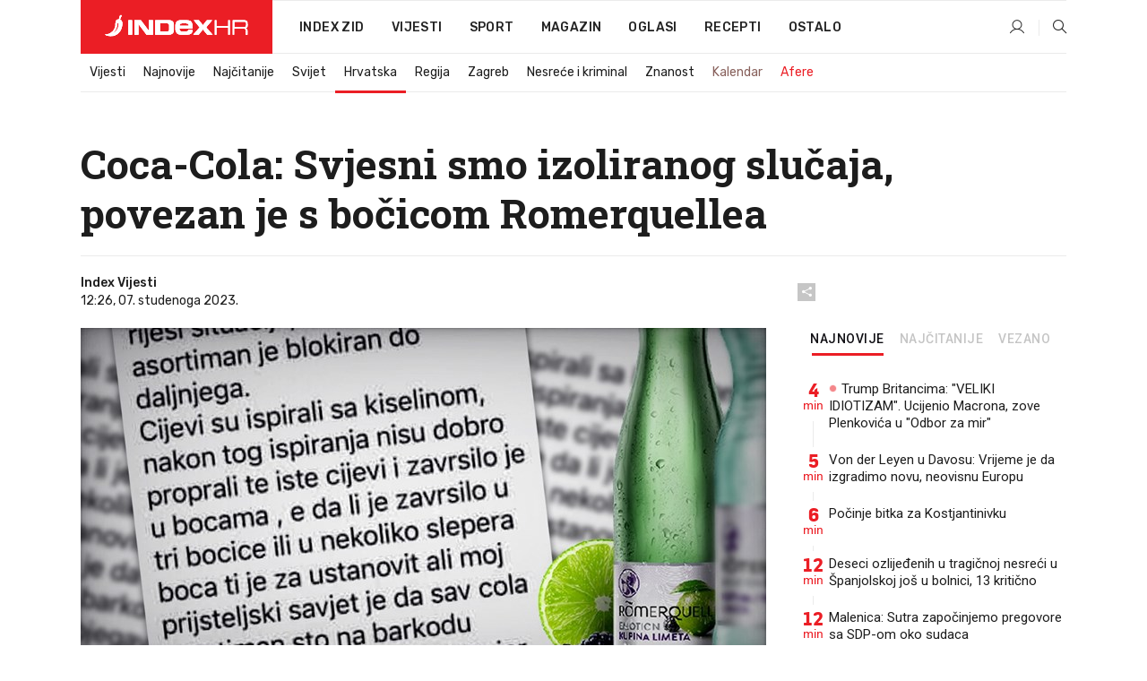

--- FILE ---
content_type: text/html; charset=utf-8
request_url: https://www.index.hr/vijesti/clanak/cocacola-svjesni-smo-izoliranog-slucaja-povezan-je-s-bocicom-romerquellea/2510430.aspx
body_size: 28010
content:


<!DOCTYPE html>
<html lang="hr">
<head>
    <!--detect slow internet connection-->
<script type="text/javascript">
    var IS_SLOW_INTERNET = false;
    var SLOW_INTERNET_THRESHOLD = 5000;//ms
    var slowLoadTimeout = window.setTimeout(function () {
        IS_SLOW_INTERNET = true;
    }, SLOW_INTERNET_THRESHOLD);

    window.addEventListener('load', function () {
        window.clearTimeout(slowLoadTimeout);
    }, false);
</script>

    <meta charset="utf-8" />
    <meta name="viewport" content="width=device-width,height=device-height, initial-scale=1.0">
    <title>Coca-Cola: Svjesni smo izoliranog slučaja, povezan je s bočicom Romerquellea - Index.hr</title>
    <!--todo: remove on production-->
    <meta name="description" content="OGLASILI su se iz Coca-Cole i potvrdili da je jedan slučaj trovanja povezan s jednom staklenom bočicom Romerquellea.">
    <meta property="fb:app_id" content="216060115209819">
    <meta name="robots" content="max-image-preview:large">
    <meta name="referrer" content="no-referrer-when-downgrade">

    <link rel="preload" href="//micro.rubiconproject.com/prebid/dynamic/26072.js" as="script" />
    <link rel="preload" href="https://pagead2.googlesyndication.com/tag/js/gpt.js" as="script" />

     <!--adblock detection-->
<script src="/Scripts/adblockDetect/ads.js"></script>
    

<script>
    window.constants = window.constants || {};
    window.constants.statsServiceHost = 'https://stats.index.hr';
    window.constants.socketsHost = 'https://sockets.index.hr';
    window.constants.chatHost = 'https://chat.index.hr';
    window.constants.interactiveHost = 'https://interactive.index.hr';
    window.constants.ssoAuthority = 'https://sso.index.hr/';
</script>

    <link rel='preconnect' href='https://fonts.googleapis.com' crossorigin>
    <link href="https://fonts.googleapis.com/css2?family=Roboto+Slab:wght@400;500;700;800&family=Roboto:wght@300;400;500;700;900&family=Rubik:wght@300;400;500;600;700&family=EB+Garamond:wght@600;700;800" rel="preload" as="style">
    <link href="https://fonts.googleapis.com/css2?family=Roboto+Slab:wght@400;500;700;800&family=Roboto:wght@300;400;500;700;900&family=Rubik:wght@300;400;500;600;700&family=EB+Garamond:wght@600;700;800" rel="stylesheet">

    

        <link href="/Content/desktop-bundle.min.css?v=c99b2ea8-309b-4e45-8af0-10d3833b087a" rel="preload" as="style" />
        <link href="/Content/desktop-bundle.min.css?v=c99b2ea8-309b-4e45-8af0-10d3833b087a" rel="stylesheet" />

    <link href="/Scripts/desktop-bundle.min.js?v=c99b2ea8-309b-4e45-8af0-10d3833b087a" rel="preload" as="script" />
    <script src="/Scripts/desktop-bundle.min.js?v=c99b2ea8-309b-4e45-8af0-10d3833b087a"></script>

        <!--recover ads, if adblock detected-->
<!--adpushup recovery-->
<script data-cfasync="false" type="text/javascript">
    if (!accountService.UserHasPremium()) {
        (function (w, d) { var s = d.createElement('script'); s.src = '//delivery.adrecover.com/41144/adRecover.js'; s.type = 'text/javascript'; s.async = true; (d.getElementsByTagName('head')[0] || d.getElementsByTagName('body')[0]).appendChild(s); })(window, document);
    }
</script>


    <script>
        if (accountService.UserHasPremium()) {
            const style = document.createElement('style');
            style.textContent = `
                .js-slot-container,
                .js-slot-loader,
                .reserve-height {
                    display: none !important;
                }
            `;
            document.head.appendChild(style);
        }
    </script>

    
<script>
    !function (e, o, n, i) { if (!e) { e = e || {}, window.permutive = e, e.q = []; var t = function () { return ([1e7] + -1e3 + -4e3 + -8e3 + -1e11).replace(/[018]/g, function (e) { return (e ^ (window.crypto || window.msCrypto).getRandomValues(new Uint8Array(1))[0] & 15 >> e / 4).toString(16) }) }; e.config = i || {}, e.config.apiKey = o, e.config.workspaceId = n, e.config.environment = e.config.environment || "production", (window.crypto || window.msCrypto) && (e.config.viewId = t()); for (var g = ["addon", "identify", "track", "trigger", "query", "segment", "segments", "ready", "on", "once", "user", "consent"], r = 0; r < g.length; r++) { var w = g[r]; e[w] = function (o) { return function () { var n = Array.prototype.slice.call(arguments, 0); e.q.push({ functionName: o, arguments: n }) } }(w) } } }(window.permutive, "cd150efe-ff8f-4596-bfca-1c8765fae796", "b4d7f9ad-9746-4daa-b552-8205ef41f49d", { "consentRequired": true });
    window.googletag = window.googletag || {}, window.googletag.cmd = window.googletag.cmd || [], window.googletag.cmd.push(function () { if (0 === window.googletag.pubads().getTargeting("permutive").length) { var e = window.localStorage.getItem("_pdfps"); window.googletag.pubads().setTargeting("permutive", e ? JSON.parse(e) : []); var o = window.localStorage.getItem("permutive-id"); o && (window.googletag.pubads().setTargeting("puid", o), window.googletag.pubads().setTargeting("ptime", Date.now().toString())), window.permutive.config.viewId && window.googletag.pubads().setTargeting("prmtvvid", window.permutive.config.viewId), window.permutive.config.workspaceId && window.googletag.pubads().setTargeting("prmtvwid", window.permutive.config.workspaceId) } });
    
</script>
<script async src="https://b4d7f9ad-9746-4daa-b552-8205ef41f49d.edge.permutive.app/b4d7f9ad-9746-4daa-b552-8205ef41f49d-web.js"></script>


    

<script type="text/javascript" src="https://interactive.index.hr/js/embed/interactive.min.js"></script>
<script>
    var $inin = $inin || {};

    $inin.config = {
        log: false,
        enabled: false
    }

    var $ininque = $ininque || [];

    var userPPID = accountService.GetUserPPID();

    if (userPPID){
        $inin.setClientUserId(userPPID);
    }

    $inin.enable();
</script>

    <!-- Global site tag (gtag.js) - Google Analytics -->
<script type="didomi/javascript" async src="https://www.googletagmanager.com/gtag/js?id=G-5ZTNWH8GVX"></script>
<script>
    window.dataLayer = window.dataLayer || [];
    function gtag() { dataLayer.push(arguments); }
    gtag('js', new Date());

    gtag('config', 'G-5ZTNWH8GVX');
</script>

        <script src="https://freshatl.azurewebsites.net/js/fresh-atl.js" async></script>

    <script>
        var googletag = googletag || {};
        googletag.cmd = googletag.cmd || [];
    </script>

    
        


<!-- Make sure this is inserted before your GPT tag -->
<script>
    var amazonAdSlots = [];

    amazonAdSlots.push({
        slotID: 'DA_L',
        slotName: '/21703950087/DA_vijesti_L',
        sizes: [[300, 250]]
    });

    amazonAdSlots.push({
        slotID: 'DA_R',
        slotName: '/21703950087/DA_vijesti_R',
        sizes: [[300, 250]]
    });

    amazonAdSlots.push({
        slotID: 'DA3',
        slotName: '/21703950087/DA3_vijesti',
        sizes: [[300, 250], [300, 600]]
    });

    amazonAdSlots.push({
        slotID: 'DA4',
        slotName: '/21703950087/DA4_vijesti',
        sizes: [[970, 90], [728, 90], [970, 250]]
    });


            amazonAdSlots.push({
                slotID: 'dfp-DIA',
                slotName: '/21703950087/DIA_vijesti',
                sizes: [[761, 152], [760, 200], [300, 250], [620, 350], [760, 150]]
            });

            amazonAdSlots.push({
                slotID: 'DA4',
                slotName: '/21703950087/DA_long',
                sizes: [[300, 250]]
            });
        </script>



    

<script type="text/javascript">
    window.gdprAppliesGlobally = true; (function () {
        function a(e) {
            if (!window.frames[e]) {
                if (document.body && document.body.firstChild) { var t = document.body; var n = document.createElement("iframe"); n.style.display = "none"; n.name = e; n.title = e; t.insertBefore(n, t.firstChild) }
                else { setTimeout(function () { a(e) }, 5) }
            }
        } function e(n, r, o, c, s) {
            function e(e, t, n, a) { if (typeof n !== "function") { return } if (!window[r]) { window[r] = [] } var i = false; if (s) { i = s(e, t, n) } if (!i) { window[r].push({ command: e, parameter: t, callback: n, version: a }) } } e.stub = true; function t(a) {
                if (!window[n] || window[n].stub !== true) { return } if (!a.data) { return }
                var i = typeof a.data === "string"; var e; try { e = i ? JSON.parse(a.data) : a.data } catch (t) { return } if (e[o]) { var r = e[o]; window[n](r.command, r.parameter, function (e, t) { var n = {}; n[c] = { returnValue: e, success: t, callId: r.callId }; a.source.postMessage(i ? JSON.stringify(n) : n, "*") }, r.version) }
            }
            if (typeof window[n] !== "function") { window[n] = e; if (window.addEventListener) { window.addEventListener("message", t, false) } else { window.attachEvent("onmessage", t) } }
        } e("__tcfapi", "__tcfapiBuffer", "__tcfapiCall", "__tcfapiReturn"); a("__tcfapiLocator"); (function (e) {
            var t = document.createElement("script"); t.id = "spcloader"; t.type = "text/javascript"; t.async = true; t.src = "https://sdk.privacy-center.org/" + e + "/loader.js?target=" + document.location.hostname; t.charset = "utf-8"; var n = document.getElementsByTagName("script")[0]; n.parentNode.insertBefore(t, n)
        })("02757520-ed8b-4c54-8bfd-4a5f5548de98")
    })();</script>


<!--didomi-->
<!--end-->


    <script>
        googletag.cmd.push(function() {
                
    googletag.pubads().setTargeting('rubrika', 'vijesti');
    googletag.pubads().setTargeting('articleId', '2510430');
    googletag.pubads().setTargeting('Rijeci_iz_naslova', ["coca-cola","svjesni","izoliranog","slučaja","povezan","bočicom","romerquellea"]);
    googletag.pubads().setTargeting('chat', 'no');
    googletag.pubads().setTargeting('paragrafX', '23');

    ;


            googletag.pubads().setTargeting('podrubrikaId', ["22"]);
        

            googletag.pubads().setTargeting('authorId', ["203"]);
        

            googletag.pubads().setTargeting('tagId', ["61305","1139595","1141408"]);
        ;
        });
    </script>

    
<script>
    var mainIndexDomainPath = "https://www.index.hr" + window.location.pathname;

    googletag.cmd.push(function () {
        googletag.pubads().disableInitialLoad();
        googletag.pubads().enableSingleRequest();
        googletag.pubads().collapseEmptyDivs(true);
        googletag.pubads().setTargeting('projekt', 'index');
        googletag.pubads().setTargeting('referer', '');
        googletag.pubads().setTargeting('hostname', 'www.index.hr');
        googletag.pubads().setTargeting('ar_1', 'false');
        googletag.pubads().setTargeting('ab_test', '');
        googletag.pubads().setTargeting('prebid', 'demand manager');

        if ('cookieDeprecationLabel' in navigator) {
            navigator.cookieDeprecationLabel.getValue().then((label) => {
                googletag.pubads().setTargeting('TPC', label);
            });
        }
        else {
            googletag.pubads().setTargeting('TPC', 'none');
        }

    });

    googleTagService.AddSlotRenderEndedListener();
</script>
    <script type='text/javascript' src='//static.criteo.net/js/ld/publishertag.js'></script>

    <meta property="og:title" content="Coca-Cola: Svjesni smo izoliranog slu&#x10D;aja, povezan je s bo&#x10D;icom Romerquellea" />
    <meta property="og:description" content="OGLASILI su se iz Coca-Cole i potvrdili da je jedan slu&#x10D;aj trovanja povezan s jednom staklenom bo&#x10D;icom Romerquellea." />
    <meta property="og:image" content="https://ip.index.hr/remote/bucket.index.hr/b/index/50b5f934-5c77-4617-8953-fb87a17b3e3e.jpg?fb_wtrmrk=vijesti.jpg&amp;width=1200&amp;height=630&amp;mode=crop&amp;format=png" />
    <meta property="og:image:width" content="1200" />
    <meta property="og:image:height" content="630" />

    <meta name="twitter:card" content="summary_large_image">
    <meta name="twitter:site" content="@indexhr">
    <meta name="twitter:title" content="Coca-Cola: Svjesni smo izoliranog slu&#x10D;aja, povezan je s bo&#x10D;icom Romerquellea">
    <meta name="twitter:description" content="OGLASILI su se iz Coca-Cole i potvrdili da je jedan slu&#x10D;aj trovanja povezan s jednom staklenom bo&#x10D;icom Romerquellea.">
    <meta name="twitter:image" content="https://ip.index.hr/remote/bucket.index.hr/b/index/50b5f934-5c77-4617-8953-fb87a17b3e3e.jpg?fb_wtrmrk=vijesti.jpg&amp;width=1200&amp;height=630&amp;mode=crop&amp;format=png">

    <script type="application/ld&#x2B;json">
        {"@context":"https://schema.org","@type":"WebSite","name":"Index.hr","potentialAction":{"@type":"SearchAction","target":"https://www.index.hr/trazi.aspx?upit={search_term_string}","query-input":"required name=search_term_string"},"url":"https://www.index.hr/"}
    </script>
    <script type="application/ld&#x2B;json">
        {"@context":"https://schema.org","@type":"Organization","name":"Index.hr","sameAs":["https://www.facebook.com/index.hr/","https://twitter.com/indexhr","https://www.youtube.com/channel/UCUp6H4ko32XqnV_6MOPunBA"],"url":"https://www.index.hr/","logo":{"@type":"ImageObject","url":"https://www.index.hr/Content/img/logo/index_logo_112x112.png"}}
    </script>

    <!-- Meta Pixel Code -->
<script>
    !function (f, b, e, v, n, t, s) {
        if (f.fbq) return; n = f.fbq = function () {
            n.callMethod ?
                n.callMethod.apply(n, arguments) : n.queue.push(arguments)
        };
        if (!f._fbq) f._fbq = n; n.push = n; n.loaded = !0; n.version = '2.0';
        n.queue = []; t = b.createElement(e); t.async = !0;
        t.src = v; s = b.getElementsByTagName(e)[0];
        s.parentNode.insertBefore(t, s)
    }(window, document, 'script',
        'https://connect.facebook.net/en_US/fbevents.js');
    fbq('init', '1418122964915670');
    fbq('track', 'PageView');
</script>
<noscript>
    <img height="1" width="1" style="display:none"
         src="https://www.facebook.com/tr?id=1418122964915670&ev=PageView&noscript=1" />
</noscript>
<!-- End Meta Pixel Code -->


    <script src="https://apetite.index.hr/bundles/apetite.js"></script>
    <script>
        var apetite = new AnalyticsPetite({ host: 'https://apetite.index.hr' });
        
                        apetite.setCategory('vijesti');
                        apetite.setArticleId('a-2510430');

        apetite.collect();
    </script>

    
    <link href="/Content/bootstrap-rating.css" rel="stylesheet" />
    <script async src='https://www.google.com/recaptcha/api.js'></script>

        <link rel="canonical" href="https://www.index.hr/vijesti/clanak/cocacola-svjesni-smo-izoliranog-slucaja-povezan-je-s-bocicom-romerquellea/2510430.aspx">
        <link rel="alternate" href="https://www.index.hr/mobile/vijesti/clanak/cocacola-svjesni-smo-izoliranog-slucaja-povezan-je-s-bocicom-romerquellea/2510430.aspx">

    <link rel="og:url" href="https://www.index.hr/clanak.aspx?id=2510430">


        <link rel="amphtml" href="https://www.index.hr/amp/vijesti/clanak/cocacola-svjesni-smo-izoliranog-slucaja-povezan-je-s-bocicom-romerquellea/2510430.aspx">

    <meta property="og:type" content="article" />
    <meta property="og:url" content="https://www.index.hr/clanak.aspx?id=2510430">

    <script type="application/ld&#x2B;json">
        {"@context":"https://schema.org","@type":"WebPage","name":"Coca-Cola: Svjesni smo izoliranog slučaja, povezan je s bočicom Romerquellea","description":"OGLASILI su se iz Coca-Cole i potvrdili da je jedan slučaj trovanja povezan s jednom staklenom bočicom Romerquellea.","url":"https://www.index.hr/","publisher":{"@type":"Organization","name":"Index.hr","sameAs":["https://www.facebook.com/index.hr/","https://twitter.com/indexhr","https://www.youtube.com/channel/UCUp6H4ko32XqnV_6MOPunBA"],"url":"https://www.index.hr/","logo":{"@type":"ImageObject","url":"https://www.index.hr/Content/img/logo/index_logo_112x112.png"}}}
    </script>
    <script type="application/ld&#x2B;json">
        {"@context":"https://schema.org","@type":"BreadcrumbList","itemListElement":[{"@type":"ListItem","name":"Index.hr","item":{"@type":"Thing","@id":"https://www.index.hr"},"position":1},{"@type":"ListItem","name":"Vijesti","item":{"@type":"Thing","@id":"https://www.index.hr/vijesti"},"position":2},{"@type":"ListItem","name":"Hrvatska","item":{"@type":"Thing","@id":"https://www.index.hr/vijesti/rubrika/hrvatska/22.aspx"},"position":3},{"@type":"ListItem","name":"Coca-Cola: Svjesni smo izoliranog slučaja, povezan je s bočicom Romerquellea","item":{"@type":"Thing","@id":"https://www.index.hr/vijesti/clanak/cocacola-svjesni-smo-izoliranog-slucaja-povezan-je-s-bocicom-romerquellea/2510430.aspx"},"position":4}]}
    </script>
    <script type="application/ld&#x2B;json">
        {"@context":"https://schema.org","@type":"NewsArticle","name":"Coca-Cola: Svjesni smo izoliranog slučaja, povezan je s bočicom Romerquellea","description":"OGLASILI su se iz Coca-Cole i potvrdili da je jedan slučaj trovanja povezan s jednom staklenom bočicom Romerquellea.","image":{"@type":"ImageObject","url":"https://ip.index.hr/remote/bucket.index.hr/b/index/50b5f934-5c77-4617-8953-fb87a17b3e3e.jpg","height":630,"width":1200},"mainEntityOfPage":{"@type":"WebPage","name":"Coca-Cola: Svjesni smo izoliranog slučaja, povezan je s bočicom Romerquellea","description":"OGLASILI su se iz Coca-Cole i potvrdili da je jedan slučaj trovanja povezan s jednom staklenom bočicom Romerquellea.","url":"https://www.index.hr/vijesti/clanak/cocacola-svjesni-smo-izoliranog-slucaja-povezan-je-s-bocicom-romerquellea/2510430.aspx","publisher":{"@type":"Organization","name":"Index.hr","sameAs":["https://www.facebook.com/index.hr/","https://twitter.com/indexhr","https://www.youtube.com/channel/UCUp6H4ko32XqnV_6MOPunBA"],"url":"https://www.index.hr/","logo":{"@type":"ImageObject","url":"https://www.index.hr/Content/img/logo/index_logo_112x112.png"}}},"url":"https://www.index.hr/vijesti/clanak/cocacola-svjesni-smo-izoliranog-slucaja-povezan-je-s-bocicom-romerquellea/2510430.aspx","author":{"@type":"Organization","name":"Index.hr","sameAs":["https://www.facebook.com/index.hr/","https://twitter.com/indexhr","https://www.youtube.com/channel/UCUp6H4ko32XqnV_6MOPunBA"],"url":"https://www.index.hr/","logo":{"@type":"ImageObject","url":"https://www.index.hr/Content/img/logo/index_logo_112x112.png"}},"dateModified":"2023-11-07","datePublished":"2023-11-07","headline":"Coca-Cola: Svjesni smo izoliranog slučaja, povezan je s bočicom Romerquellea","isAccessibleForFree":true,"keywords":"trovanjerijeka, restoran rijeka,spaljen jednjak","publisher":{"@type":"Organization","name":"Index.hr","sameAs":["https://www.facebook.com/index.hr/","https://twitter.com/indexhr","https://www.youtube.com/channel/UCUp6H4ko32XqnV_6MOPunBA"],"url":"https://www.index.hr/","logo":{"@type":"ImageObject","url":"https://www.index.hr/Content/img/logo/index_logo_112x112.png"}},"isPartOf":{"@type":["NewsArticle"],"name":"Index.hr","productID":"CAoiEN-u-SQZulOA8lpEXJtZjRU:index_premium"}}
    </script>

    <script src="https://cdnjs.cloudflare.com/ajax/libs/fingerprintjs2/1.6.1/fingerprint2.min.js"></script>

        <link rel="preload" as="image" imagesrcset="https://ip.index.hr/remote/bucket.index.hr/b/index/50b5f934-5c77-4617-8953-fb87a17b3e3e.jpg?width=765&amp;height=402">

        <script type="text/javascript">
            window._taboola = window._taboola || [];
            _taboola.push({ article: 'auto' });
            !function (e, f, u, i) {
                if (!document.getElementById(i)) {
                    e.async = 1;
                    e.src = u;
                    e.id = i;
                    f.parentNode.insertBefore(e, f);
                }
            }(document.createElement('script'),
                document.getElementsByTagName('script')[0],
                '//cdn.taboola.com/libtrc/indexhr-en/loader.js',
                'tb_loader_script');
            if (window.performance && typeof window.performance.mark == 'function') { window.performance.mark('tbl_ic'); }
        </script>

    <script>
        bridPlayerService.AddKeyValueIntoMacros('rubrika', 'vijesti');
        bridPlayerService.AddKeyValueIntoMacros('projekt', 'index');
    </script>

</head>
<body>
    <script>
    window.fbAsyncInit = function () {
        FB.init({
            appId: '216060115209819',
            xfbml: true,
            version: 'v19.0'
        });
    };
</script>
<script async defer crossorigin="anonymous" src="https://connect.facebook.net/hr_HR/sdk.js"></script>
    <!--OpenX-->
<iframe src="//u.openx.net/w/1.0/pd?ph=&cb=85b1fcd5-232e-451e-ae2c-182e9ae9a34f&gdpr=1&gdpr_consent=2" style="display:none;width:0;height:0;border:0; border:none;"></iframe>

        




    <div class="main-container no-padding main-content-bg">
                

<div class="google-billboard-top">
    <!-- /21703950087/DB1 -->
    <div id='DB1' class="js-slot-container" data-css-class="google-box bottom-margin-60">
        <script>
            googletag.cmd.push(function () {
                googletag.defineSlot('/21703950087/DB1', [[970, 250], [970, 500], [970, 90], [728, 90], [800, 250], [1, 1]], 'DB1').addService(googletag.pubads());

                googletag.display('DB1');
            });
        </script>
    </div>
</div>

    </div>

    


<header class="main-menu-container">
    <div class="float-menu no-height" style="" menu-fix-top>
        <div class="main-container no-height clearfix">
            <div class="main-menu no-height">
                    <h1 class="js-logo logo vijesti-gradient-bg">
                        <img class="main" src="/Content/img/logo/index_main.svg" alt="index.hr" />
                        <img class="small" src="/Content/img/logo/paprika_logo.svg" alt="index.hr" />
                        <a class="homepage-link" href="/" title="index.hr"> </a>
                    </h1>
                <nav class="menu-holder clearfix" aria-label="Glavna navigacija">
                    <ul>
                        <li>
                            <a class="main-text-hover no-drop" href="/zid"> Index Zid</a>
                        </li>

                        <li>
                            <a class="vijesti-text-hover" href="/vijesti">
                                Vijesti
                            </a>
                        </li>
                        <li>
                            <a class="sport-text-hover" href="/sport">
                                Sport
                            </a>
                        </li>
                        <li class="menu-drop">
                            <span class="expandable magazin-text-hover">Magazin</span>
                            <ul class="dropdown-content display-none">
                                <li class="magazin-bg-hover">
                                    <a href="/magazin">
                                        Magazin
                                    </a>
                                </li>
                                <li class="shopping-bg-gradient-hover">
                                    <a href="/shopping">
                                        Shopping
                                    </a>
                                </li>
                                <li class="ljubimci-bg-hover">
                                    <a href="/ljubimci">
                                        Ljubimci
                                    </a>
                                </li>
                                <li class="food-bg-hover">
                                    <a href="/food">
                                        Food
                                    </a>
                                </li>
                                <li class="mame-bg-hover">
                                    <a href="/mame">
                                        Mame
                                    </a>
                                </li>
                                <li class="auto-bg-gradient-hover">
                                    <a href="/auto">
                                        Auto
                                    </a>
                                </li>
                                <li class="fit-bg-hover">
                                    <a href="/fit">
                                        Fit
                                    </a>
                                </li>
                                <li class="chill-bg-hover">
                                    <a href="/chill">
                                        Chill
                                    </a>
                                </li>
                                <li class="horoskop-bg-hover">
                                    <a href="/horoskop">
                                        Horoskop
                                    </a>
                                </li>
                            </ul>
                        </li>
                        <li>
                            <a class="oglasi-text-hover" href="https://www.index.hr/oglasi">
                                Oglasi
                            </a>
                        </li>
                        <li>
                            <a class="recepti-text-hover" href="https://recepti.index.hr">
                                Recepti
                            </a>
                        </li>
                        <li class="menu-drop">
                            <span class="expandable">Ostalo</span>
                            <ul class="dropdown-content ostalo display-none">
                                <li class="main-bg-hover">
                                    <a href="https://jobs.index.hr/">
                                        Zaposli se na Indexu
                                    </a>
                                </li>
                                <li class="lajkhr-bg-hover">
                                    <a href="https://www.index.hr/lajk/">
                                        Lajk.hr
                                    </a>
                                </li>
                                <li class="vjezbe-bg-hover">
                                    <a href="https://vjezbe.index.hr">
                                        Vježbe
                                    </a>
                                </li>
                                <li class="main-bg-hover">
                                    <a href="/info/tecaj">
                                        Tečaj
                                    </a>
                                </li>
                                <li class="main-bg-hover">
                                    <a href="/info/tv">
                                        TV program
                                    </a>
                                </li>
                                <li class="main-bg-hover">
                                    <a href="/info/kino">
                                        Kino
                                    </a>
                                </li>
                                <li class="main-bg-hover">
                                    <a href="/info/vrijeme">
                                        Vrijeme
                                    </a>
                                </li>
                                <li class="kalendar-bg-hover">
                                    <a href="/kalendar">
                                        Kalendar
                                    </a>
                                </li>
                            </ul>
                        </li>
                    </ul>
                    <ul class="right-part">
                        <li id="login-menu" class="menu-drop">
                            


<div id="menu-login"
     v-scope
     v-cloak
     @mounted="onLoad">
    <div v-if="userInfo !== null && userInfo.IsLoggedIn === true">
        <div class="user-menu expandable no-padding">
            <div v-if="userInfo.ProfileImage === null" class="initials-holder separator center-aligner">
                <div class="initials center-aligner">
                    {{userInfo.Initials}}
                </div>
                <div class="user-firstname">
                    {{userInfo.FirstName}}
                </div>
            </div>

            <div v-if="userInfo.ProfileImage !== null" class="avatar separator center-aligner">
                <img :src="'https://ip.index.hr/remote/bucket.index.hr/b/index/' + userInfo.ProfileImage + '?width=20&height=20&mode=crop'" />
                <div class="user-firstname">
                    {{userInfo.FirstName}}
                </div>
            </div>
        </div>
        <ul class="dropdown-content display-none">
            <li class="main-bg-hover">
                <a href="/profil">Moj profil</a>
            </li>
            <li class="main-bg-hover">
                <a :href="'https://sso.index.hr/' + 'account/dashboard?redirect_hint=' + 'https%3A%2F%2Fwww.index.hr%2Fvijesti%2Fclanak%2Fcocacola-svjesni-smo-izoliranog-slucaja-povezan-je-s-bocicom-romerquellea%2F2510430.aspx'">Upravljanje računom</a>
            </li>
            <li class="main-bg-hover">
                <a @click="logout">Odjavite se</a>
            </li>
        </ul>
    </div>

    <div v-if="userInfo === null || userInfo.IsLoggedIn === false" @click="login" class="user-menu no-padding">
        <div class="login-btn separator">
            <i class="index-user-alt"></i>
        </div>
    </div>
</div>

<script>
    PetiteVue.createApp({
        userInfo: {},
        onLoad() {
            var self = this;

            var userInfoCookie = accountService.GetUserInfo();

            var userHasPremium = accountService.UserHasPremium();
            googleEventService.CreateCustomEventGA4("user_data", "has_premium", userHasPremium);

            if (userInfoCookie != null) {
                if (userInfoCookie.HasPremium === undefined) {
                    accountService.DeleteMetaCookie();

                    accountService.CreateMetaCookie()
                    .then(function (response) {
                        self.userInfo = accountService.GetUserInfo();
                    });
                }
                else if (userInfoCookie.IsLoggedIn === true) {
                    userApiService.getPremiumStatus()
                    .then(function (response) {
                        if (response.data.HasPremium != userInfoCookie.HasPremium) {
                            accountService.DeleteMetaCookie();

                            accountService.CreateMetaCookie()
                            .then(function (response) {
                                self.userInfo = accountService.GetUserInfo();
                            });
                        }
                    });
                }
                else {
                    self.userInfo = accountService.GetUserInfo();
                }
            }
            else {
                accountService.CreateMetaCookie()
                .then(function (response) {
                    self.userInfo = accountService.GetUserInfo();
                });
            }
        },
        login() {
            globalDirectives.ShowLoginPopup()
        },
        logout() {
            accountService.Logout('/profil/odjava')
        }
    }).mount("#menu-login");
</script>

                        </li>
                        <li>
                            <a href="/trazi.aspx" class="menu-icon btn-open-search"><i class="index-magnifier"></i></a>
                        </li>
                    </ul>
                </nav>
            </div>
        </div>
    </div>

        


    <div class="sub-menu-container main-container">
        <div class="sub-menu-holder scroll-menu-arrows-holder" data-animate-width="200">
            <ul class="sub-menu scroll-menu clearfix">
                    <li class="sub-menu-item scroll-menu-item vijesti-border-bottom ">
                        <a class="" href="/vijesti">Vijesti</a>
                    </li>
                    <li class="sub-menu-item scroll-menu-item vijesti-border-bottom ">
                        <a class="" href="/najnovije?kategorija=3">Najnovije</a>
                    </li>
                    <li class="sub-menu-item scroll-menu-item vijesti-border-bottom ">
                        <a class="" href="/najcitanije?kategorija=3">Naj&#x10D;itanije</a>
                    </li>
                    <li class="sub-menu-item scroll-menu-item vijesti-border-bottom ">
                        <a class="" href="/vijesti/rubrika/svijet/23.aspx">Svijet</a>
                    </li>
                    <li class="sub-menu-item scroll-menu-item vijesti-border-bottom active">
                        <a class="" href="/vijesti/rubrika/hrvatska/22.aspx">Hrvatska</a>
                    </li>
                    <li class="sub-menu-item scroll-menu-item vijesti-border-bottom ">
                        <a class="" href="/vijesti/rubrika/regija/1540.aspx">Regija</a>
                    </li>
                    <li class="sub-menu-item scroll-menu-item vijesti-border-bottom ">
                        <a class="" href="/vijesti/rubrika/zagreb/1553.aspx">Zagreb</a>
                    </li>
                    <li class="sub-menu-item scroll-menu-item vijesti-border-bottom ">
                        <a class="" href="/vijesti/rubrika/nesrece-i-kriminal/46.aspx">Nesre&#x107;e i kriminal</a>
                    </li>
                    <li class="sub-menu-item scroll-menu-item vijesti-border-bottom ">
                        <a class="" href="/vijesti/rubrika/znanost/1722.aspx">Znanost</a>
                    </li>
                    <li class="sub-menu-item scroll-menu-item vijesti-border-bottom ">
                        <a class="kalendar-text kalendar-text-hover" href="/kalendar">Kalendar</a>
                    </li>
                    <li class="sub-menu-item scroll-menu-item vijesti-border-bottom ">
                        <a class="vijesti-text vijesti-text-hover" href="/afere">Afere</a>
                    </li>
            </ul>
            <div class="scroll-menu-arrows display-none">
                <div class="navigation-arrow left-arrow disabled vijesti-text-hover"><i class="index-arrow-left"></i></div>
                <div class="navigation-arrow right-arrow disabled vijesti-text-hover"><i class="index-arrow-right"></i></div>
            </div>
        </div>
    </div>

</header>


        <div class="dfp-left-column">
            

<!-- /21703950087/D_sky_L -->
<div id='D_sky_L' class="js-slot-container" data-css-class="google-box">
    <script>
        googletag.cmd.push(function () {
            googletag.defineSlot('/21703950087/D_sky_L', [[300, 600], [160, 600]], 'D_sky_L').addService(googletag.pubads());
            googletag.display('D_sky_L');
        });
    </script>
</div>
        </div>

    <main>
        







    


<div class="js-slot-container" data-has-close-btn="true">
    <div class="js-slot-close-btn dfp-close-btn dfp-close-btn-fixed display-none">
        <div class="close-btn-creative">
            <i class="index-close"></i>
        </div>
    </div>

    <!-- /21703950087/D_sticky -->
    <div id='D_sticky' class="js-slot-holder" data-css-class="google-box bottom-sticky">
        <script>
            googletag.cmd.push(function () {
                googletag.defineSlot('/21703950087/D_sticky_all', [[1200, 150], [728, 90], [970, 250], [970, 90], [1, 1]], 'D_sticky').addService(googletag.pubads());

                googletag.display('D_sticky');
            });
        </script>
    </div>
</div>



<style>
    .main-container {
        max-width: 1140px;
    }

    .dfp-left-column {
        margin-right: 570px;
    }

    .dfp-right-column {
        margin-left: 570px;
    }
</style>

<article class="article-container"  data-breakrows="23" data-author="[203]">
    <div class="article-header-code">
        
    </div>

    <div class="article-holder main-container main-content-bg ">






        <header class="article-title-holder">
            


<h1 class="vijesti-text-parsed title js-main-title">
    Coca-Cola: Svjesni smo izoliranog slučaja, povezan je s bočicom Romerquellea
</h1>

<div class="article-info flex">
    <div class="author-holder flex">

        <div class="flex-1">
                <div class="author-name flex">
                    Index Vijesti

                </div>

            <div>
                12:26, 07. studenoga 2023.
            </div>
        </div>
    </div>
    <div class="social-holder flex">
        <div class="other"><i class="index-share"></i></div>
        


<div class="share-buttons-holder display-none clearfix">
    <div class="facebook-bg share-button" share-button data-share-action="facebook" data-article-id="2510430" data-facebook-url="https://www.index.hr/clanak.aspx?id=2510430">
        <i class="index-facebook"></i>
    </div>

    <script type="text/javascript" async src="https://platform.twitter.com/widgets.js"></script>
    <a class="share-button x-bg" share-button data-share-action="twitter" data-article-id="2510430" href="https://twitter.com/intent/tweet?url=https://www.index.hr/clanak.aspx?id=2510430&via=indexhr&text=Coca-Cola: Svjesni smo izoliranog slu&#x10D;aja, povezan je s bo&#x10D;icom Romerquellea&size=large">
        <i class="index-x"></i>
    </a>

    <script type="text/javascript" async defer src="//assets.pinterest.com/js/pinit.js"></script>

    <a class="share-button pinterest-bg pin-it-button" share-button data-share-action="pinterest" data-article-id="2510430" href="http://pinterest.com/pin/create/button/?url=https://www.index.hr/clanak.aspx?id=2510430&media=https://ip.index.hr/remote/bucket.index.hr/b/index/50b5f934-5c77-4617-8953-fb87a17b3e3e.jpg&description=Coca-Cola: Svjesni smo izoliranog slu&#x10D;aja, povezan je s bo&#x10D;icom Romerquellea" data-pin-custom="true">
        <i class="index-pinterest"></i>
    </a>

    <a class="share-button gplus-bg" share-button data-share-action="gplus" data-article-id="2510430" href="https://plus.google.com/share?url=https://www.index.hr/clanak.aspx?id=2510430" onclick="javascript:window.open(this.href,'', 'menubar=no,toolbar=no,resizable=yes,scrollbars=yes,height=600,width=400');return false;">
        <i class="index-gplus"></i>
    </a>

    <a class="share-button linkedin-bg" share-button data-share-action="linkedin" data-article-id="2510430" href="https://www.linkedin.com/shareArticle?mini=true&url=https://www.index.hr/clanak.aspx?id=2510430&title=Coca-Cola: Svjesni smo izoliranog slu&#x10D;aja, povezan je s bo&#x10D;icom Romerquellea&summary=OGLASILI su se iz Coca-Cole i potvrdili da je jedan slu&#x10D;aj trovanja povezan s jednom staklenom bo&#x10D;icom Romerquellea.&source=Index.hr" onclick="javascript:window.open(this.href,'', 'menubar=no,toolbar=no,resizable=yes,scrollbars=yes,height=400,width=600');return false;">
        <i class="index-linkedIn"></i>
    </a>

    <a class="share-button mail-bg" share-button data-share-action="mail" data-article-id="2510430" href="mailto:?subject=Coca-Cola: Svjesni smo izoliranog slu&#x10D;aja, povezan je s bo&#x10D;icom Romerquellea&body=https%3A%2F%2Fwww.index.hr%2Fclanak.aspx%3Fid%3D2510430" target="_blank">
        <i class="index-mail"></i>
    </a>

    <div class="share-button btn-close">
        <i class="index-close"></i>
    </div>
</div>
    </div>
</div>


        </header>

        <div class="top-part flex">
            <div class="left-part">
                        

<figure class="img-container">
        <div class="img-holder" style="padding-bottom: 52.55%;">
            <img class="img-responsive" src="https://ip.index.hr/remote/bucket.index.hr/b/index/50b5f934-5c77-4617-8953-fb87a17b3e3e.jpg?width=765&amp;height=402" alt="Coca-Cola: Svjesni smo izoliranog slu&#x10D;aja, povezan je s bo&#x10D;icom Romerquellea" />
        </div>

        <figcaption class="main-img-desc clearfix">
            <span></span>
                <span class="credits">Foto: Index</span>
        </figcaption>
</figure>

                <div class="content-holder">
                            

<div class="js-slot-container" data-css-class="dfp-inarticle" data-disclaimer="true">
    <span class="js-slot-disclaimer ad-unit-text display-none">
        Tekst se nastavlja ispod oglasa
    </span>

    <div class="flex no-margin double">
        <!-- /21703950087/DA_top_L -->
        <div id="DA_top_L" class="no-margin">
            <script>
                googletag.cmd.push(function () {
                    googletag.defineSlot('/21703950087/DA_top_L', [[300, 250], [1, 1]], 'DA_top_L').addService(googletag.pubads());

                    googletag.display('DA_top_L');
                });
            </script>
        </div>

        <!-- /21703950087/DA_top_R -->
        <div id="DA_top_R" class="no-margin">
            <script>
                googletag.cmd.push(function () {
                    googletag.defineSlot('/21703950087/DA_top_R', [[300, 250], [1, 1]], 'DA_top_R').addService(googletag.pubads());

                    googletag.display('DA_top_R');
                });
            </script>
        </div>
    </div>
</div>


                    <div class="text-holder">
                            

<section class="text vijesti-link-underline js-smartocto" aria-label="Tekst članka">
    <p>NAKON što su se društvenim mrežama proširile poruke o navodnom trovanju u riječkim kafićima, iz policije su izvijestili da je jednoj osobi pozlilo tijekom konzumacije bezalkoholnog pića, a u riječkoj bolnici je hospitalizirana osoba pod sumnjom na kemijsku ozljedu jednjaka. Podsjetimo, društvenim mrežama kolaju brojne poruke u kojima se navodi da se navodno nekoliko osoba teško otrovalo mineralnom vodom u riječkim ugostiteljskim objektima pa im je pružena liječnička pomoć.</p>

<p>Oglasili su se iz Coca-Cole, koja se spominjala u porukama, i potvrdili da je jedan slučaj povezan sa staklenkom njihovog pića.</p>

<p>"Svjesni smo izoliranog slučaja povezanog s jednom staklenom bočicom Romerquelle Emotion Blueberry Pomegranate 330 ml. Izražavamo našu duboku zabrinutost i nadamo se brzom i potpunom oporavku osobe uključene u ovaj slučaj. U potpunosti smo otvoreni za suradnju sa svim nadležnim tijelima", rekli su za Index.</p>

<h3><a href="https://www.index.hr/vijesti/clanak/rijecka-bolnica-potvrdila-slucaj-trovanja-radi-se-o-kemijskoj-ozljedi-jednjaka/2510401.aspx" target="_blank">&gt;&gt; RAZVOJ DOGAĐAJA PRATITE IZ MINUTE U MINUTU OVDJE</a></h3>

<p>U KBC-u Rijeka su ranije danas potvrdili jedan slučaj trovanja, a isto je potvrdila i policija.&nbsp;</p>

<p>"Policijska uprava primorsko-goranska 4. studenoga ove godine zaprimila je dojavu da je jednoj osobi pozlilo tijekom konzumacije bezalkoholnog pića u jednom od ugostiteljskih objekata u središtu Rijeke te je prevezena u KBC Rijeka radi pružanja odgovarajuće liječničke pomoći. Tijekom dosadašnjeg postupanja policijski službenici obavili su očevid, izuzeli određene predmete te obavili razgovore s više osoba.</p>

<p>O svim dosadašnjim saznanjima policija je izvijestila nadležno državno odvjetništvo, kao i nadležni Državni inspektorat radi poduzimanja mjera iz svoje nadležnosti. Utvrđivanje svih relevantnih činjenica vezanih uz ovaj događaj se nastavlja. Napominjemo da, osim ovog te jednog događaja iz prethodnog razdoblja, policiji do sada nisu prijavljeni drugi slični događaji", objavila je policija.</p>

<p>Spomenimo da se ovo događa par tjedana nakon što je muškarac iz Pule u razgovoru za jednu televiziju rekao da je u svibnju popio vodu iz bočice u jednom riječkom restoranu nakon čega su mu "izgorjela" usta jer je u bočici bila neka kiselina te mu je stradao jednjak.</p>

<h3>Deseci različitih poruka s informacijama od različitih izvora</h3>

<p>Radi se o desecima raznih poruka u kojima se uglavnom s manje ili više detalja navode iste informacije: da su ljudi (negdje se spominje jedna osoba, negdje dvije, negdje više njih) pili mineralnu vodu jednog proizvođača te da su se otrovali kiselinom koja im je spržila jednjak. Prema istim informacijama, policija sve istražuje, a sutra će se proizvođač javno oglasiti. Kao izvori poruka navode se "prijateljica iz sanitarne", "lik zaposlen kod proizvođača pića" ili samo "izvor iz bolnice".</p>

<p>U jednoj takvoj glasovnoj poruci koja se širi WhatsAppom neimenovana žena kaže da su imali dva slučaja trovanja mineralnom vodom kod dva mlada pacijenta. U poruci ne navodi gdje, u kojoj bolnici niti u kojem gradu.</p>

<div class="js-slot-container reserve-height-with-disclaimer" data-css-class="dfp-inarticle" data-disclaimer="true" data-css-remove-after-render="reserve-height-with-disclaimer">
        <div class="js-slot-loader main-loader center-aligner">
            <div class="loader-animation"><div></div><div></div><div></div><div></div></div>
        </div>

    <span class="js-slot-disclaimer ad-unit-text display-none">
        Tekst se nastavlja ispod oglasa
    </span>

    <div class="flex no-margin double">
        <!-- /21703950087/DA_L -->
        <div id="DA_L" class="no-margin">
            <script>
                googletag.cmd.push(function () {
                    var slot = googletag.defineSlot('/21703950087/DA_L', [[320, 180], [300, 170], [250, 250], [200, 200], [320, 100], [300, 250], [300, 100], [300, 50], [1, 1]], 'DA_L').addService(googletag.pubads());

                    if ('True' == 'True') {
                        slot.setCollapseEmptyDiv(true, false);
                    }

                    googletag.display('DA_L');
                });
            </script>
        </div>

        <!-- /21703950087/DA_R -->
        <div id="DA_R" class="no-margin">
            <script>
                googletag.cmd.push(function () {
                    var slot = googletag.defineSlot('/21703950087/DA_R', [[320, 180], [300, 170], [250, 250], [200, 200], [320, 100], [300, 250], [300, 100], [300, 50], [1, 1]], 'DA_R').addService(googletag.pubads());

                    if ('True' == 'True') {
                        slot.setCollapseEmptyDiv(true, false);
                    }

                    googletag.display('DA_R');
                });
            </script>
        </div>
    </div>
</div>


<p>"Moram ti prenijeti nešto dosta bitno što se trenutno događa, ne znam kad će to izaći u novine, imali smo u jako kratkom roku dva teška slučaja trovanja vodom u kojemu dvije mlade osobe imaju spržen jednjak...", dio je glasovne poruke koja se širi WhatsAppom.</p>

<div class="js-editor-embed-container js-embed-image position-relative js-embed-first-image js-image-slot-container lazyload-content" data-lazyload-content="<img alt=&quot;&quot; src=&quot;https://ip.index.hr/remote/bucket.index.hr/b/index/831737c1-05bc-4a6f-8796-5bd00247d700.jpg?width=765&quot;>

<div class=&quot;js-slot-container&quot; data-has-close-btn=&quot;true&quot; style=&quot;position: absolute; bottom: 0; left: calc(100% / 2 - 160px); width: 320px;&quot;>
    <div class=&quot;js-slot-close-btn dfp-close-btn display-none&quot;>
        <div class=&quot;close-btn-creative&quot;>
            <i class=&quot;index-close&quot;></i>
        </div>
    </div>
    <div style=&quot;overflow: hidden;&quot;>
        <div id=&quot;D_photo_article&quot; class=&quot;js-slot-holder&quot; data-css-class=&quot;google-box&quot;>
        </div>
    </div>
</div>"></div>

<p>U porukama koje se prosljeđuju piše i da su ovih dana u Rijeci zabilježena dva slučaja te jedan u Osijeku.&nbsp; "Navodno da nije za konzumaciju jer nisu dobro isprali sistem nakon čišćenja", stoji u jednoj od poruka. Također, u porukama se navodi kako informacije stižu iz bolničkih krugova.&nbsp;</p>

<div class="js-editor-embed-container js-embed-image position-relative js-image-slot-container lazyload-content" data-lazyload-content="<img alt=&quot;&quot; src=&quot;https://ip.index.hr/remote/bucket.index.hr/b/index/41f84f84-f4d4-46d7-adfe-3548230fb8e1.jpg?width=765&quot;>

<div class=&quot;js-slot-container&quot; data-has-close-btn=&quot;true&quot; style=&quot;position: absolute; bottom: 0; left: calc(100% / 2 - 160px); width: 320px;&quot;>
    <div class=&quot;js-slot-close-btn dfp-close-btn display-none&quot;>
        <div class=&quot;close-btn-creative&quot;>
            <i class=&quot;index-close&quot;></i>
        </div>
    </div>
    <div style=&quot;overflow: hidden;&quot;>
        <div class=&quot;js-slot-holder d-photo-article-plus&quot; data-css-class=&quot;google-box&quot;>
        </div>
    </div>
</div>"></div>

<div class="js-editor-embed-container js-embed-image position-relative js-image-slot-container lazyload-content" data-lazyload-content="<img alt=&quot;&quot; src=&quot;https://ip.index.hr/remote/bucket.index.hr/b/index/c4cc14ab-7fdf-4867-b828-932735f41cd4.jpg?width=765&quot;>"></div>

<div class="js-editor-embed-container js-embed-image position-relative js-image-slot-container lazyload-content" data-lazyload-content="<img alt=&quot;&quot; src=&quot;https://ip.index.hr/remote/bucket.index.hr/b/index/5a4e3eee-93f8-4a8f-8a2d-6433aec856ad.jpg?width=765&quot;>"></div>

<div class="js-editor-embed-container js-embed-image position-relative js-image-slot-container lazyload-content" data-lazyload-content="<img alt=&quot;&quot; src=&quot;https://ip.index.hr/remote/bucket.index.hr/b/index/347a62d4-6aec-4e5c-85f8-f7fee9a7b237.jpg?width=765&quot;>"></div>

<h3>Stanko popio vodu u restoranu, "izgorjela" su mu usta</h3>

<p>Podsjetimo, nešto slično dogodilo se u svibnju, ali je objavljeno tek nedavno. Naime, bračni par Laković iz Pule u svibnju je sjeo na ručak u jedan riječki restoran. Naručili su mineralnu vodu, koja im je u bočicama poslužena prije ručka. Stanko je <a href="https://www.index.hr/vijesti/clanak/stanko-narucio-mineralnu-u-restoranu-posluzili-mu-nesto-sto-mu-je-spalilo-utrobu/2502849.aspx" target="_blank">za RTL prepričao</a> što se dogodilo nakon što je uzeo gutljaj iz bočice.</p>

<div class="js-slot-container" data-css-class="dfp-inarticle" data-disclaimer="true">
    <span class="js-slot-disclaimer ad-unit-text display-none">
        Tekst se nastavlja ispod oglasa
    </span>

    <div class="flex no-margin double">
        <!-- /21703950087/DA_L -->
        <div id="DA_long_L_1" class="no-margin">
            <script>
                googletag.cmd.push(function () {
                    googletag.defineSlot('/21703950087/DA_L', [[300, 250], [1, 1]], 'DA_long_L_1').addService(googletag.pubads());

                    googletag.display('DA_long_L_1');
                });
            </script>
        </div>

        <!-- /21703950087/DA_R -->
        <div id="DA_long_R_1" class="no-margin">
            <script>
                googletag.cmd.push(function () {
                    googletag.defineSlot('/21703950087/DA_R', [[300, 250], [1, 1]], 'DA_long_R_1').addService(googletag.pubads());

                    googletag.display('DA_long_R_1');
                });
            </script>
        </div>
    </div>
</div>


<p>"Čim sam stavio u usta, momentalno sam ispljunuo sve i meni su usta izgorjela. I iz restorana su me nakon možda pola minute, minutu poslali van", tvrdi. Djelatnici su pozvali Hitnu pomoć koja ga je odvela. Nakon prve, lažne sumnje na alergiju, liječnici su dali dijagnozu što je popio.</p>

<p>"Neko korozivno sredstvo, neka kiselina. Meni je par kapi prošlo dole po jednjaku i to mi je u biti spalilo jednjak. Da sam popio više, ne bi me bilo tu", priča Laković. Ne zna kako je kemikalija završila u bočici pa na njihovu stolu. Kaže, kada ga je odvozila Hitna ispred restorana, supruga se vratila unutra.</p>

<div class="js-editor-embed-container js-embed-image js-embed-first-image lazyload-content" data-lazyload-content="<figure class=&quot;img-with-caption&quot;><div class=&quot;position-relative js-image-slot-container&quot;><img alt=&quot;&quot; src=&quot;https://ip.index.hr/remote/bucket.index.hr/b/index/3291790e-6cfa-4fce-b6ba-b9d0308630af.png?width=765&quot;></div>
<figcaption>Screenshot: RTL</figcaption>
</figure>"></div>

<h3>"Na računu nije bilo pića"</h3>

<p>"Nisu joj htjeli dati ni bocu ni čašu, nego su samo iz frižidera izvadili drugu bocu da može slikati što je pio, koja vrsta pića. Kad je tražila račun, na računu je bilo samo meso koje smo naručili. Supruga je zvala policiju, policija nije htjela van izaći, znači, ako bude zvala, hitna će izaći, ako ne, nemaju što izlazit'", rekao je Puljanin Stanko.</p>

<p>Vlasnik restorana koji se nije htio snimati telefonski je za RTL potvrdio da su uz jelo naručili dvije mineralne vode s okusom, ali nije znao objasniti zbog čega one nisu prikazane na računu koji im je izdan.</p>

<p>Slučaj je na Općinskom državnom odvjetništvu u Rijeci u čijem dopisu stoji: "Spisi Državnog odvjetništva za vrijeme provođenja izvida i drugih radnji do donošenja odluke o prijavi, smatraju se tajnima."</p>

<p>Stanko je ostao tjedan dana u bolnici, a zbog spaljenog jednjaka smršavio je dvadeset kilograma. U početku svakih sedam, a sada svakih 20 dana, ide u anesteziju i bužiranje odnosno širenje jednjaka i to kada više ne može progutati ni puding ni juhu.</p>

</section>


                        

<div class="article-report-container ">
    <div class="article-report-trigger" data-article-id="2510430">
        <div class="bullet-send-report-icon">
            <i class="index-send"></i>
        </div>
        Znate li nešto više o temi ili želite prijaviti grešku u tekstu? Kliknite <strong>ovdje</strong>.
        </div>
    <div class="popup-holder report-holder display-none">
        <div class="loading-container">
            <span class="img-helper"></span>
            <img src="/Content/img/loader_40px.gif" />
        </div>
    </div>
</div>

                        

<div class="article-call-to-action js-article-call-to-action">
    <div class="subtitle flex text-uppercase vijesti-text">
        <div class="flex first-part">
            <div class="subtitle__logo js-article-call-to-action-logo">Ovo je <i class="index-logo"></i>.</div>
            <div class="subtitle__nation js-article-call-to-action-nation">Homepage nacije.</div>
        </div>
        <div class="subtitle__visitors js-article-call-to-action-visitors" data-text="761.890 čitatelja danas."></div>
    </div>
    <div class="bullets">
        <div class="bullet-send-report-icon">
            <i class="index-send"></i>
        </div>
        Imate važnu priču? Javite se na <strong>desk@index.hr</strong> ili klikom <strong><a class="vijesti-text-hover" href="/posaljite-pricu?index_ref=article_vazna_prica">ovdje</a></strong>. Atraktivne fotografije i videe plaćamo.
    </div>
    <div class="bullets">
        <div class="bullet-send-report-icon">
            <i class="index-send"></i>
        </div>
        Želite raditi na Indexu? Prijavite se <strong><a class="vijesti-text-hover" href="https://jobs.index.hr?index_ref=article_index_jobs" target="_blank">ovdje</a></strong>.
    </div>
</div>

                        





                            

<!-- /21703950087/DIA -->
<div id="DIA" class="js-slot-container" data-css-class="google-box margin-top-20 top-padding border-top">
    <script>
        googletag.cmd.push(function () {
            googletag.defineSlot('/21703950087/DIA', [[300, 250], [336, 280], [620, 350], [760, 150], [760, 200], [761, 152], [1, 1], 'fluid'], 'DIA').addService(googletag.pubads());
            googletag.display('DIA');
        });
    </script>
</div>


                        


<div class="reactions-container clearfix">
    <div class="social-holder social-bottom flex">
        <div class="other"><i class="index-share"></i></div>
        


<div class="share-buttons-holder display-none clearfix">
    <div class="facebook-bg share-button" share-button data-share-action="facebook" data-article-id="2510430" data-facebook-url="https://www.index.hr/clanak.aspx?id=2510430">
        <i class="index-facebook"></i>
    </div>

    <script type="text/javascript" async src="https://platform.twitter.com/widgets.js"></script>
    <a class="share-button x-bg" share-button data-share-action="twitter" data-article-id="2510430" href="https://twitter.com/intent/tweet?url=https://www.index.hr/clanak.aspx?id=2510430&via=indexhr&text=Coca-Cola: Svjesni smo izoliranog slu&#x10D;aja, povezan je s bo&#x10D;icom Romerquellea&size=large">
        <i class="index-x"></i>
    </a>

    <script type="text/javascript" async defer src="//assets.pinterest.com/js/pinit.js"></script>

    <a class="share-button pinterest-bg pin-it-button" share-button data-share-action="pinterest" data-article-id="2510430" href="http://pinterest.com/pin/create/button/?url=https://www.index.hr/clanak.aspx?id=2510430&media=https://ip.index.hr/remote/bucket.index.hr/b/index/50b5f934-5c77-4617-8953-fb87a17b3e3e.jpg&description=Coca-Cola: Svjesni smo izoliranog slu&#x10D;aja, povezan je s bo&#x10D;icom Romerquellea" data-pin-custom="true">
        <i class="index-pinterest"></i>
    </a>

    <a class="share-button gplus-bg" share-button data-share-action="gplus" data-article-id="2510430" href="https://plus.google.com/share?url=https://www.index.hr/clanak.aspx?id=2510430" onclick="javascript:window.open(this.href,'', 'menubar=no,toolbar=no,resizable=yes,scrollbars=yes,height=600,width=400');return false;">
        <i class="index-gplus"></i>
    </a>

    <a class="share-button linkedin-bg" share-button data-share-action="linkedin" data-article-id="2510430" href="https://www.linkedin.com/shareArticle?mini=true&url=https://www.index.hr/clanak.aspx?id=2510430&title=Coca-Cola: Svjesni smo izoliranog slu&#x10D;aja, povezan je s bo&#x10D;icom Romerquellea&summary=OGLASILI su se iz Coca-Cole i potvrdili da je jedan slu&#x10D;aj trovanja povezan s jednom staklenom bo&#x10D;icom Romerquellea.&source=Index.hr" onclick="javascript:window.open(this.href,'', 'menubar=no,toolbar=no,resizable=yes,scrollbars=yes,height=400,width=600');return false;">
        <i class="index-linkedIn"></i>
    </a>

    <a class="share-button mail-bg" share-button data-share-action="mail" data-article-id="2510430" href="mailto:?subject=Coca-Cola: Svjesni smo izoliranog slu&#x10D;aja, povezan je s bo&#x10D;icom Romerquellea&body=https%3A%2F%2Fwww.index.hr%2Fclanak.aspx%3Fid%3D2510430" target="_blank">
        <i class="index-mail"></i>
    </a>

    <div class="share-button btn-close">
        <i class="index-close"></i>
    </div>
</div>
    </div>
</div>

                            


<nav class="tags-holder" aria-label="Tagovi">
		<a href="/tag/61305/trovanjerijeka.aspx"
		   class="vijesti-bg-hover tag-item ">
			<span class="vijesti-text hashtag">#</span>trovanjerijeka
		</a>
		<a href="/tag/1139595/restoran-rijeka.aspx"
		   class="vijesti-bg-hover tag-item ">
			<span class="vijesti-text hashtag">#</span> restoran rijeka
		</a>
		<a href="/tag/1141408/spaljen-jednjak.aspx"
		   class="vijesti-bg-hover tag-item ">
			<span class="vijesti-text hashtag">#</span>spaljen jednjak
		</a>

</nav>
                    </div>
                </div>
            </div>
            <aside class="right-part direction-column flex" aria-label="Najnoviji članci">
                <div>
                        

<!-- /21703950087/Box1 -->
<div id='Box1' class="js-slot-container" data-css-class="google-box bottom-margin-50">
    <script>
        googletag.cmd.push(function () {
            googletag.defineSlot('/21703950087/Box1', [[300, 170], [250, 250], [200, 200], [160, 600], [300, 250], [300, 100], [300, 600], [300, 50], [1, 1], 'fluid'], 'Box1').addService(googletag.pubads());

            googletag.display('Box1');
        });
    </script>
</div>



                    

<div class="timeline-side">
    <ul class="nav timeline-tab" timeline-tab role="tablist" data-category="vijesti" data-category-id="3">
        <li role="presentation" class="active latest"><a href="#tab-content-latest" aria-controls="tab-content-latest" role="tab" data-toggle="tab"> Najnovije</a></li>
        <li role="presentation" class="most-read"><a href="#tab-content-most-read" aria-controls="tab-content-most-read" role="tab" data-toggle="tab"> Najčitanije</a></li>
        <li role="presentation" class="related"><a href="#tab-content-related" data-id="tab-content-related" aria-controls="tab-content-related" role="tab" data-toggle="tab"> Vezano</a></li>
        <hr class="vijesti-bg" />
    </ul>
    <div class="tab-content">
        <div role="tabpanel" class="tab-pane active" id="tab-content-latest">
            


    <div class="timeline-content latest">
        <ul>
                <li>
                    <article class="flex">
                            <div class="side-content text-center vijesti-text">
                                <span class="num">4</span>
                                <span class="desc">min</span>
                            </div>
                            <div class="title-box">
                                <a class="vijesti-text-hover" href="/vijesti/clanak/trump-napao-britance-veliki-idiotizam-ucijenio-macrona-i-objavio-njegovu-poruku/2751739.aspx?index_ref=clanak_vijesti_najnovije_d">
                                    <i class='title-parsed-text index-dot title-pulse-dot'></i> Trump Britancima: "VELIKI IDIOTIZAM". Ucijenio Macrona, zove Plenkovića u "Odbor za mir"
                                </a>
                            </div>
                    </article>
                </li>
                <li>
                    <article class="flex">
                            <div class="side-content text-center vijesti-text">
                                <span class="num">5</span>
                                <span class="desc">min</span>
                            </div>
                            <div class="title-box">
                                <a class="vijesti-text-hover" href="/vijesti/clanak/von-der-leyen-vrijeme-je-da-izgradimo-novu-neovisnu-europu/2751855.aspx?index_tid=895488&amp;index_ref=clanak_vijesti_najnovije_d">
                                    Von der Leyen u Davosu: Vrijeme je da izgradimo novu, neovisnu Europu
                                </a>
                            </div>
                    </article>
                </li>
                <li>
                    <article class="flex">
                            <div class="side-content text-center vijesti-text">
                                <span class="num">6</span>
                                <span class="desc">min</span>
                            </div>
                            <div class="title-box">
                                <a class="vijesti-text-hover" href="/vijesti/clanak/pocinje-bitka-za-kostjantinivku/2751826.aspx?index_ref=clanak_vijesti_najnovije_d">
                                    Počinje bitka za Kostjantinivku
                                </a>
                            </div>
                    </article>
                </li>
                <li>
                    <article class="flex">
                            <div class="side-content text-center vijesti-text">
                                <span class="num">12</span>
                                <span class="desc">min</span>
                            </div>
                            <div class="title-box">
                                <a class="vijesti-text-hover" href="/vijesti/clanak/deseci-ozlijedjenih-u-tragicnoj-nesreci-u-spanjolskoj-jos-u-bolnici-13-kriticno/2751860.aspx?index_ref=clanak_vijesti_najnovije_d">
                                    Deseci ozlijeđenih u tragičnoj nesreći u Španjolskoj još u bolnici, 13 kritično
                                </a>
                            </div>
                    </article>
                </li>
                <li>
                    <article class="flex">
                            <div class="side-content text-center vijesti-text">
                                <span class="num">12</span>
                                <span class="desc">min</span>
                            </div>
                            <div class="title-box">
                                <a class="vijesti-text-hover" href="/vijesti/clanak/malenica-sutra-zapocinjemo-pregovore-sa-sdpom-oko-sudaca/2751858.aspx?index_ref=clanak_vijesti_najnovije_d">
                                    Malenica: Sutra započinjemo pregovore sa SDP-om oko sudaca
                                </a>
                            </div>
                    </article>
                </li>
        </ul>
        <a class="more-news" href="/najnovije?kategorija=3">Prikaži još vijesti</a>
    </div>

        </div>
        <div role="tabpanel" class="tab-pane" id="tab-content-most-read">
            


    <div class="timeline-content most-read">
        <ul>
                <li>
                    <article class="flex">
                        <div class="side-content text-center vijesti-text">
                            <span class="num">1</span>
                        </div>
                        <div class="title-box">
                            <a class="vijesti-text-hover" href="/vijesti/clanak/trump-napao-britance-veliki-idiotizam-ucijenio-macrona-i-objavio-njegovu-poruku/2751739.aspx?index_ref=clanak_vijesti_najcitanije_d">
                                <i class='title-parsed-text index-dot title-pulse-dot'></i> Trump Britancima: "VELIKI IDIOTIZAM". Ucijenio Macrona, zove Plenkovića u "Odbor za mir"
                            </a>
                            <div class="line" style="width: 90%;"></div>
                        </div>
                    </article>
                </li>
                <li>
                    <article class="flex">
                        <div class="side-content text-center vijesti-text">
                            <span class="num">2</span>
                        </div>
                        <div class="title-box">
                            <a class="vijesti-text-hover" href="/vijesti/clanak/zenicanin-se-borio-za-rusiju-zarobljen-u-ukrajini-otac-sam-je-donio-tu-odluku/2751705.aspx?index_ref=clanak_vijesti_najcitanije_d">
                                Otac Zeničanina zarobljenog u Ukrajini: Ponosan sam što je sam donio tu odluku
                            </a>
                            <div class="line" style="width: 72%;"></div>
                        </div>
                    </article>
                </li>
                <li>
                    <article class="flex">
                        <div class="side-content text-center vijesti-text">
                            <span class="num">3</span>
                        </div>
                        <div class="title-box">
                            <a class="vijesti-text-hover" href="/vijesti/clanak/tisuce-norvezana-primilo-pisma-o-mogucoj-zapljeni-imovine-situacija-je-ozbiljna/2751800.aspx?index_ref=clanak_vijesti_najcitanije_d">
                                Tisuće Norvežana primilo pisma o mogućoj zapljeni imovine. "Situacija je ozbiljna"
                            </a>
                            <div class="line" style="width: 54%;"></div>
                        </div>
                    </article>
                </li>
                <li>
                    <article class="flex">
                        <div class="side-content text-center vijesti-text">
                            <span class="num">4</span>
                        </div>
                        <div class="title-box">
                            <a class="vijesti-text-hover" href="/vijesti/clanak/trump-pozvao-plenkovica-u-odbor-za-mir/2751824.aspx?index_ref=clanak_vijesti_najcitanije_d">
                                Trump pozvao Plenkovića u "Odbor za mir". Trajno članstvo košta milijardu dolara
                            </a>
                            <div class="line" style="width: 36%;"></div>
                        </div>
                    </article>
                </li>
                <li>
                    <article class="flex">
                        <div class="side-content text-center vijesti-text">
                            <span class="num">5</span>
                        </div>
                        <div class="title-box">
                            <a class="vijesti-text-hover" href="/vijesti/clanak/trump-objavio-poruke-koje-su-mu-slali-macron-i-sef-natoa/2751734.aspx?index_ref=clanak_vijesti_najcitanije_d">
                                Trump objavio poruke koje su mu slali Macron i šef NATO-a
                            </a>
                            <div class="line" style="width: 18%;"></div>
                        </div>
                    </article>
                </li>
        </ul>
        <a class="more-news" href="/najcitanije?kategorija=3&amp;timerange=today">Prikaži još vijesti</a>
    </div>

        </div>
        <div role="tabpanel" class="tab-pane" id="tab-content-related">
            <img class="loading-img" src="/Content/img/loader_40px.gif" />
        </div>
    </div>
</div>


                    <div class="separator-45"></div>
                </div>

                    <div class="bottom-part">
                        <div class="first-box">
                            <div class="sticky">
                                

<!-- /21703950087/Box2 -->
<div id='Box2' class="js-slot-container" data-css-class="google-box">
    <script>
        googletag.cmd.push(function () {
            googletag.defineSlot('/21703950087/Box2', [[300, 250], [300, 600], [160, 600], [300, 200], [1, 1]], 'Box2').addService(googletag.pubads());

            googletag.display('Box2');
        });
    </script>
</div>

                            </div>
                        </div>

                            <div class="sticky">
                                

<!-- /21703950087/Box3 -->
<div id='Box3' class="js-slot-container" data-css-class="google-box top-margin-50">
    <script>
        googletag.cmd.push(function () {
            googletag.defineSlot('/21703950087/Box3', [[300, 250], [300, 600], [300, 200]], 'Box3').addService(googletag.pubads());

            googletag.display('Box3');
        });
    </script>
</div>

                            </div>
                    </div>
            </aside>
        </div>
    </div>

    <section class="article-read-more-container main-content-bg main-container" aria-hidden="true">
        <div class="article-read-more-holder main-content-bg">
                

<div id="personalized-article-1" class="bottom-border" aria-hidden="true"
     v-scope
     v-cloak
     @mounted="onLoad">

    <div v-if="isContentPersonalized">
        <div v-if="!isLoaded" class="main-loader center-aligner transparent" style="min-height: 285px;">
            <div>
                <div class="loader-animation"><div></div><div></div><div></div><div></div></div>
                <div class="loading-text">
                    Tražimo sadržaj koji<br />
                    bi Vas mogao zanimati
                </div>
            </div>
        </div>
        <div v-else>
            <h2 class="main-title">Izdvojeno</h2>

            <div class="vijesti slider">
                <div class="read-more-slider swiper">
                    <div class="swiper-wrapper">
                        <article v-for="article in articles" class="swiper-slide slider-item" :data-item-id="article.id">
                            <a :class="article.rootCategorySlug + '-text-hover scale-img-hover'" :href="'/' + article.rootCategorySlug + '/clanak/' + article.slug + '/' + article.id + '.aspx?index_ref=clanak_izdvojeno_d_' + article.rootCategorySlug">
                                <div class="img-holder">
                                    <img loading="lazy" :src="'https://ip.index.hr/remote/bucket.index.hr/b/index/' + article.mainImage + '?width=270&height=185&mode=crop&anchor=topcenter&scale=both'" :alt="article.MetaTitle" />
                                    <div v-if="article.icon" class="article-icon">
                                        <i :class="'index-' + article.icon"></i>
                                        <div :class="'icon-bg ' + article.rootCategorySlug + '-bg'"></div>
                                    </div>

                                    <div v-if="article.sponsored" class="spon-text">
                                        <span v-if="article.sponsoredDescription">{{article.sponsoredDescription}}</span>
                                        <span v-else>Oglas</span>
                                    </div>
                                </div>
                                <h3 v-html="article.htmlParsedTitle" class="title"></h3>
                            </a>
                        </article>
                    </div>
                </div>

                <div class="slider-navigation vijesti-text">
                    <div class="slider-prev main-content-bg vijesti-bg-hover"><i class="index-arrow-left"></i></div>
                    <div class="slider-next main-content-bg vijesti-bg-hover"><i class="index-arrow-right"></i></div>
                </div>
            </div>
        </div>
    </div>
    <div v-else>
        

    <h2 class="main-title">Pro&#x10D;itajte jo&#x161;</h2>

<div class="vijesti slider">
    <div class="read-more-slider swiper">
        <div class="swiper-wrapper">
                <article class="swiper-slide slider-item">
                    <a class="vijesti-text-hover scale-img-hover" href="/vijesti/clanak/video-zadnji-vlak-za-fiskalizaciju-20-izbjegnite-kazne-dok-jos-mozete/2746078.aspx?index_ref=clanak_procitaj_jos_d">
                        <div class="img-holder">
                            <img loading="lazy" src="https://ip.index.hr/remote/bucket.index.hr/b/index/abcbc807-2ffe-4b94-b6e5-56eb911c12b7.jpg?width=270&height=185&mode=crop&anchor=topcenter&scale=both" alt="VIDEO: Zadnji vlak za Fiskalizaciju 2.0 - izbjegnite kazne dok jo&#x161; mo&#x17E;ete"/>

                        </div>
                        <h3 class="title"><span class='title-parsed-text'>VIDEO</span> : Zadnji vlak za Fiskalizaciju 2.0 - izbjegnite kazne dok još možete</h3>
                    </a>
                </article>
                <article class="swiper-slide slider-item">
                    <a class="magazin-text-hover scale-img-hover" href="/magazin/clanak/sve-za-imunitet-u-tvojoj-ljekarni-do-80-poklon/2749063.aspx?index_ref=clanak_procitaj_jos_d">
                        <div class="img-holder">
                            <img loading="lazy" src="https://ip.index.hr/remote/bucket.index.hr/b/index/f91ea16c-a96f-4b0b-920f-cfa754693403.png?width=270&height=185&mode=crop&anchor=topcenter&scale=both" alt="Sve za imunitet u Tvojoj Ljekarni do -80% &#x2B; POKLON"/>

                                <div class="spon-text">
                                    OGLAS
                                </div>
                        </div>
                        <h3 class="title">Sve za imunitet u Tvojoj Ljekarni do -80% + POKLON</h3>
                    </a>
                </article>

                <div class="swiper-slide slider-item">
                    <a class="vijesti-text-hover scale-img-hover" href="/vijesti/clanak/trump-napao-britance-veliki-idiotizam-ucijenio-macrona-i-objavio-njegovu-poruku/2751739.aspx?index_ref=clanak_procitaj_jos_d">
                        <div class="img-holder">
                            <img loading="lazy" src="https://ip.index.hr/remote/bucket.index.hr/b/index/6d95e7b1-08a2-4734-a09e-677d63b5cdcc.jpg?width=270&height=185&mode=crop&anchor=topcenter&scale=both" alt="Trump napao Britance: &quot;VELIKI IDIOTIZAM&quot;. Ucijenio Macrona i objavio njegovu poruku"/>

                        </div>
                        <h3 class="title"><i class='title-parsed-text index-dot title-pulse-dot'></i> Trump napao Britance: "VELIKI IDIOTIZAM". Ucijenio Macrona i objavio njegovu poruku</h3>
                    </a>
                </div>
                <div class="swiper-slide slider-item">
                    <a class="vijesti-text-hover scale-img-hover" href="/vijesti/clanak/pocinje-bitka-za-kostjantinivku/2751826.aspx?index_ref=clanak_procitaj_jos_d">
                        <div class="img-holder">
                            <img loading="lazy" src="https://ip.index.hr/remote/bucket.index.hr/b/index/8566a7c0-919b-4457-b4f9-22d0fdf423fe.png?width=270&height=185&mode=crop&anchor=topcenter&scale=both" alt="Po&#x10D;inje bitka za Kostjantinivku"/>

                        </div>
                        <h3 class="title">Počinje bitka za Kostjantinivku</h3>
                    </a>
                </div>
                <div class="swiper-slide slider-item">
                    <a class="vijesti-text-hover scale-img-hover" href="/vijesti/clanak/von-der-leyen-vrijeme-je-da-izgradimo-novu-neovisnu-europu/2751855.aspx?index_ref=clanak_procitaj_jos_d">
                        <div class="img-holder">
                            <img loading="lazy" src="https://ip.index.hr/remote/bucket.index.hr/b/index/70dbee88-7813-4221-83ff-ba3195f6af69.png?width=270&height=185&mode=crop&anchor=topcenter&scale=both" alt="Von der Leyen: Vrijeme je da izgradimo novu, neovisnu Europu"/>

                        </div>
                        <h3 class="title">Von der Leyen: Vrijeme je da izgradimo novu, neovisnu Europu</h3>
                    </a>
                </div>
                <div class="swiper-slide slider-item">
                    <a class="vijesti-text-hover scale-img-hover" href="/vijesti/clanak/odgadja-se-rusenje-vjesnika/2751857.aspx?index_ref=clanak_procitaj_jos_d">
                        <div class="img-holder">
                            <img loading="lazy" src="https://ip.index.hr/remote/bucket.index.hr/b/index/96feede8-dda2-4744-a3b9-9202443f8c60.jpg?width=270&height=185&mode=crop&anchor=topcenter&scale=both" alt="Odga&#x111;a se ru&#x161;enje Vjesnika"/>

                        </div>
                        <h3 class="title">Odgađa se rušenje Vjesnika</h3>
                    </a>
                </div>
                <div class="swiper-slide slider-item">
                    <a class="vijesti-text-hover scale-img-hover" href="/vijesti/clanak/trump-bi-u-davosu-mogao-sve-iznenaditi-kaze-njegov-bivsi-sef-komunikacija/2751850.aspx?index_ref=clanak_procitaj_jos_d">
                        <div class="img-holder">
                            <img loading="lazy" src="https://ip.index.hr/remote/bucket.index.hr/b/index/ce33416a-db58-4377-8e5c-56c58c6d1ebf.jpg?width=270&height=185&mode=crop&anchor=topcenter&scale=both" alt="Trump bi u Davosu mogao sve iznenaditi, ka&#x17E;e njegov biv&#x161;i &#x161;ef komunikacija"/>

                        </div>
                        <h3 class="title">Trump bi u Davosu mogao sve iznenaditi, kaže njegov bivši šef komunikacija</h3>
                    </a>
                </div>
                <div class="swiper-slide slider-item">
                    <a class="vijesti-text-hover scale-img-hover" href="/vijesti/clanak/djecak-kojeg-je-u-sydneyju-napao-morski-pas-je-nico-antic-u-kriticnom-je-stanju/2751821.aspx?index_ref=clanak_procitaj_jos_d">
                        <div class="img-holder">
                            <img loading="lazy" src="https://ip.index.hr/remote/bucket.index.hr/b/index/36b74a25-d549-4868-acf6-a7f6f375718b.jpg?width=270&height=185&mode=crop&anchor=topcenter&scale=both" alt="Dje&#x10D;ak kojeg je u Sydneyju napao morski pas je Nico Antic. U kriti&#x10D;nom je stanju"/>

                        </div>
                        <h3 class="title">Dječak kojeg je u Sydneyju napao morski pas je Nico Antic. U kritičnom je stanju</h3>
                    </a>
                </div>
                <div class="swiper-slide slider-item">
                    <a class="vijesti-text-hover scale-img-hover" href="/vijesti/clanak/objavljena-nova-prosjecna-placa-u-hrvatskoj/2751836.aspx?index_ref=clanak_procitaj_jos_d">
                        <div class="img-holder">
                            <img loading="lazy" src="https://ip.index.hr/remote/bucket.index.hr/b/index/ae71f78b-add1-4373-8e67-0012d9cee06c.jpg?width=270&height=185&mode=crop&anchor=topcenter&scale=both" alt="Objavljena nova prosje&#x10D;na pla&#x107;a u Hrvatskoj"/>

                        </div>
                        <h3 class="title">Objavljena nova prosječna plaća u Hrvatskoj</h3>
                    </a>
                </div>
                <div class="swiper-slide slider-item">
                    <a class="vijesti-text-hover scale-img-hover" href="/vijesti/clanak/trump-pozvao-plenkovica-u-odbor-za-mir/2751824.aspx?index_ref=clanak_procitaj_jos_d">
                        <div class="img-holder">
                            <img loading="lazy" src="https://ip.index.hr/remote/bucket.index.hr/b/index/7949b603-7076-4e39-821a-fc206a561865.png?width=270&height=185&mode=crop&anchor=topcenter&scale=both" alt="Trump pozvao Plenkovi&#x107;a u &quot;Odbor za mir&quot;"/>

                        </div>
                        <h3 class="title">Trump pozvao Plenkovića u "Odbor za mir"</h3>
                    </a>
                </div>
                <div class="swiper-slide slider-item">
                    <a class="vijesti-text-hover scale-img-hover" href="/vijesti/clanak/malenica-sutra-zapocinjemo-pregovore-sa-sdpom-oko-sudaca/2751858.aspx?index_ref=clanak_procitaj_jos_d">
                        <div class="img-holder">
                            <img loading="lazy" src="https://ip.index.hr/remote/bucket.index.hr/b/index/ecc50195-73c5-4dbd-8651-d79fd93030bd.png?width=270&height=185&mode=crop&anchor=topcenter&scale=both" alt="Malenica: Sutra zapo&#x10D;injemo pregovore sa SDP-om oko sudaca"/>

                        </div>
                        <h3 class="title">Malenica: Sutra započinjemo pregovore sa SDP-om oko sudaca</h3>
                    </a>
                </div>
                <div class="swiper-slide slider-item">
                    <a class="vijesti-text-hover scale-img-hover" href="/vijesti/clanak/deseci-ozlijedjenih-u-tragicnoj-nesreci-u-spanjolskoj-jos-u-bolnici-13-kriticno/2751860.aspx?index_ref=clanak_procitaj_jos_d">
                        <div class="img-holder">
                            <img loading="lazy" src="https://ip.index.hr/remote/bucket.index.hr/b/index/47ed3ff3-e3a2-47f8-b878-957798fb5f41.jpg?width=270&height=185&mode=crop&anchor=topcenter&scale=both" alt="Deseci ozlije&#x111;enih u tragi&#x10D;noj nesre&#x107;i u &#x160;panjolskoj jo&#x161; u bolnici, 13 kriti&#x10D;no"/>

                        </div>
                        <h3 class="title">Deseci ozlijeđenih u tragičnoj nesreći u Španjolskoj još u bolnici, 13 kritično</h3>
                    </a>
                </div>
                <div class="swiper-slide slider-item">
                    <a class="vijesti-text-hover scale-img-hover" href="/vijesti/clanak/mogu-li-kralj-i-segon-srusiti-uskokovu-optuznicu-tvrde-nismo-mamica-trazili-novac/2751832.aspx?index_ref=clanak_procitaj_jos_d">
                        <div class="img-holder">
                            <img loading="lazy" src="https://ip.index.hr/remote/bucket.index.hr/b/index/b5759f74-31b6-44bd-8cde-994b484b4a5c.jpg?width=270&height=185&mode=crop&anchor=topcenter&scale=both" alt="Mogu li Kralj i &#x160;egon sru&#x161;iti USKOK-ovu optu&#x17E;nicu? Tvrde: Nismo Mami&#x107;a tra&#x17E;ili novac"/>

                        </div>
                        <h3 class="title">Mogu li Kralj i Šegon srušiti USKOK-ovu optužnicu? Tvrde: Nismo Mamića tražili novac</h3>
                    </a>
                </div>
                <div class="swiper-slide slider-item">
                    <a class="vijesti-text-hover scale-img-hover" href="/vijesti/clanak/izrael-srusio-unove-zgrade-u-istocnom-jeruzalemu-izraelski-ministar-ovo-je-praznik/2751842.aspx?index_ref=clanak_procitaj_jos_d">
                        <div class="img-holder">
                            <img loading="lazy" src="https://ip.index.hr/remote/bucket.index.hr/b/index/0be7a7f3-e5d4-4ab3-b325-f8d8c21f1660.jpg?width=270&height=185&mode=crop&anchor=topcenter&scale=both" alt="Izrael sru&#x161;io UN-ove zgrade u isto&#x10D;nom Jeruzalemu. Izraelski ministar: Ovo je praznik"/>
                                <div class="article-icon">
                                    <i class="index-video-circle"></i>
                                    <div class="icon-bg vijesti-bg"></div>
                                </div>

                        </div>
                        <h3 class="title">Izrael srušio UN-ove zgrade u istočnom Jeruzalemu. Izraelski ministar: Ovo je praznik</h3>
                    </a>
                </div>
                <div class="swiper-slide slider-item">
                    <a class="vijesti-text-hover scale-img-hover" href="/vijesti/clanak/u-policijskom-pritvoru-u-imotskom-umro-muskarac-bio-je-drogiran/2751838.aspx?index_ref=clanak_procitaj_jos_d">
                        <div class="img-holder">
                            <img loading="lazy" src="https://ip.index.hr/remote/bucket.index.hr/b/index/f50da852-6129-4844-9013-be73121d54e5.jpg?width=270&height=185&mode=crop&anchor=topcenter&scale=both" alt="U policijskom pritvoru u Imotskom umro mu&#x161;karac. Bio je drogiran"/>

                        </div>
                        <h3 class="title">U policijskom pritvoru u Imotskom umro muškarac. Bio je drogiran</h3>
                    </a>
                </div>
                <div class="swiper-slide slider-item">
                    <a class="vijesti-text-hover scale-img-hover" href="/vijesti/clanak/rusi-likuju-uzitak-je-ovo-gledati-ako-trump-anektira-grenland-do-4-srpnja-2026/2751813.aspx?index_ref=clanak_procitaj_jos_d">
                        <div class="img-holder">
                            <img loading="lazy" src="https://ip.index.hr/remote/bucket.index.hr/b/index/37238bcc-a42e-4010-a90c-116e7bfb8449.png?width=270&height=185&mode=crop&anchor=topcenter&scale=both" alt="Rusi likuju: U&#x17E;itak je ovo gledati. Ako Trump anektira Grenland do 4. srpnja 2026..."/>

                        </div>
                        <h3 class="title">Rusi likuju: Užitak je ovo gledati. Ako Trump anektira Grenland do 4. srpnja 2026...</h3>
                    </a>
                </div>
                <div class="swiper-slide slider-item">
                    <a class="vijesti-text-hover scale-img-hover" href="/vijesti/clanak/tisuce-norvezana-primilo-pisma-o-mogucoj-zapljeni-imovine-situacija-je-ozbiljna/2751800.aspx?index_ref=clanak_procitaj_jos_d">
                        <div class="img-holder">
                            <img loading="lazy" src="https://ip.index.hr/remote/bucket.index.hr/b/index/5363d5fb-d89c-40b8-975f-57eee9540717.png?width=270&height=185&mode=crop&anchor=topcenter&scale=both" alt="Tisu&#x107;e Norve&#x17E;ana primilo pisma o mogu&#x107;oj zapljeni imovine. &quot;Situacija je ozbiljna&quot;"/>

                        </div>
                        <h3 class="title">Tisuće Norvežana primilo pisma o mogućoj zapljeni imovine. "Situacija je ozbiljna"</h3>
                    </a>
                </div>
                <div class="swiper-slide slider-item">
                    <a class="vijesti-text-hover scale-img-hover" href="/vijesti/clanak/most-plenkoviceva-vlada-ne-vodi-politiku-koja-radi-za-hrvatske-nacionalne-interese/2751829.aspx?index_ref=clanak_procitaj_jos_d">
                        <div class="img-holder">
                            <img loading="lazy" src="https://ip.index.hr/remote/bucket.index.hr/b/index/7e882471-b9fc-4b23-883f-5dc800e1ddcb.jpg?width=270&height=185&mode=crop&anchor=topcenter&scale=both" alt="Most: Plenkovi&#x107;eva vlada ne vodi politiku koja radi za hrvatske nacionalne interese"/>

                        </div>
                        <h3 class="title">Most: Plenkovićeva vlada ne vodi politiku koja radi za hrvatske nacionalne interese</h3>
                    </a>
                </div>
                <div class="swiper-slide slider-item">
                    <a class="vijesti-text-hover scale-img-hover" href="/vijesti/clanak/u-1230-presuda-majci-koja-je-trogodisnju-kcer-bacila-u-savu/2751806.aspx?index_ref=clanak_procitaj_jos_d">
                        <div class="img-holder">
                            <img loading="lazy" src="https://ip.index.hr/remote/bucket.index.hr/b/index/9fd061ec-12a5-4996-bd51-4abdb5477578.png?width=270&height=185&mode=crop&anchor=topcenter&scale=both" alt="U 12.30 presuda majci koja je trogodi&#x161;nju k&#x107;er bacila u Savu"/>

                        </div>
                        <h3 class="title">U 12.30 presuda majci koja je trogodišnju kćer bacila u Savu</h3>
                    </a>
                </div>
                <div class="swiper-slide slider-item">
                    <a class="vijesti-text-hover scale-img-hover" href="/vijesti/clanak/rusija-uz-trumpa-grenland-nije-prirodni-dio-danske/2751820.aspx?index_ref=clanak_procitaj_jos_d">
                        <div class="img-holder">
                            <img loading="lazy" src="https://ip.index.hr/remote/bucket.index.hr/b/index/1484712f-f1df-4511-8d64-09a873c9b91e.jpg?width=270&height=185&mode=crop&anchor=topcenter&scale=both" alt="Rusija uz Trumpa: Grenland nije prirodni dio Danske"/>

                        </div>
                        <h3 class="title">Rusija uz Trumpa: Grenland nije prirodni dio Danske</h3>
                    </a>
                </div>
                <div class="swiper-slide slider-item">
                    <a class="vijesti-text-hover scale-img-hover" href="/vijesti/clanak/pronadjeno-tijelo-na-stubistu-zgrade-u-novom-zagrebu/2751811.aspx?index_ref=clanak_procitaj_jos_d">
                        <div class="img-holder">
                            <img loading="lazy" src="https://ip.index.hr/remote/bucket.index.hr/b/index/20e2c066-276f-45a5-b758-69599d55d4c2.png?width=270&height=185&mode=crop&anchor=topcenter&scale=both" alt="Prona&#x111;eno tijelo na stubi&#x161;tu zgrade u Novom Zagrebu"/>

                        </div>
                        <h3 class="title">Pronađeno tijelo na stubištu zgrade u Novom Zagrebu</h3>
                    </a>
                </div>
                <div class="swiper-slide slider-item">
                    <a class="vijesti-text-hover scale-img-hover" href="/vijesti/clanak/dosad-nevidjena-snimka-macron-zvao-trumpa-trump-o-super-nobelova-nagrada-za-ovo/2751780.aspx?index_ref=clanak_procitaj_jos_d">
                        <div class="img-holder">
                            <img loading="lazy" src="https://ip.index.hr/remote/bucket.index.hr/b/index/496d8488-ac58-4428-9ab6-e61a0a356c53.jpg?width=270&height=185&mode=crop&anchor=topcenter&scale=both" alt="Dosad nevi&#x111;ena snimka. Macron zvao Trumpa, Trump: O, super, Nobelova nagrada za ovo"/>

                        </div>
                        <h3 class="title">Dosad neviđena snimka. Macron zvao Trumpa, Trump: O, super, Nobelova nagrada za ovo</h3>
                    </a>
                </div>
                <div class="swiper-slide slider-item">
                    <a class="vijesti-text-hover scale-img-hover" href="/vijesti/clanak/britanija-sluzbeno-odgovorila-trumpu-koji-ju-je-prozvao-za-veliki-idiotizam/2751788.aspx?index_ref=clanak_procitaj_jos_d">
                        <div class="img-holder">
                            <img loading="lazy" src="https://ip.index.hr/remote/bucket.index.hr/b/index/47e29b25-d45f-4ec2-8c5b-374a7123d56a.png?width=270&height=185&mode=crop&anchor=topcenter&scale=both" alt="Britanija slu&#x17E;beno odgovorila Trumpu koji ju je prozvao za &quot;VELIKI IDIOTIZAM&quot;"/>

                        </div>
                        <h3 class="title">Britanija službeno odgovorila Trumpu koji ju je prozvao za "VELIKI IDIOTIZAM"</h3>
                    </a>
                </div>
                <div class="swiper-slide slider-item">
                    <a class="vijesti-text-hover scale-img-hover" href="/vijesti/clanak/trumpov-ministar-europi-o-grenlandu-sjednite-i-opustite-se/2751804.aspx?index_ref=clanak_procitaj_jos_d">
                        <div class="img-holder">
                            <img loading="lazy" src="https://ip.index.hr/remote/bucket.index.hr/b/index/657e1873-1153-41ba-8a50-d3eebdef7940.png?width=270&height=185&mode=crop&anchor=topcenter&scale=both" alt="Trumpov ministar Europi o Grenlandu: Sjednite i opustite se"/>

                        </div>
                        <h3 class="title">Trumpov ministar Europi o Grenlandu: Sjednite i opustite se</h3>
                    </a>
                </div>
                <div class="swiper-slide slider-item">
                    <a class="vijesti-text-hover scale-img-hover" href="/vijesti/clanak/premijer-ceske-kupio-sam-prekrasan-globus-za-15000-kruna-sad-razumijem-trumpa/2751768.aspx?index_ref=clanak_procitaj_jos_d">
                        <div class="img-holder">
                            <img loading="lazy" src="https://ip.index.hr/remote/bucket.index.hr/b/index/01e0c79b-61ad-4cfe-ba04-f8a30110b806.png?width=270&height=185&mode=crop&anchor=topcenter&scale=both" alt="Premijer &#x10C;e&#x161;ke: Kupio sam prekrasan globus za 15.000 kruna. Sad razumijem Trumpa"/>

                        </div>
                        <h3 class="title">Premijer Češke: Kupio sam prekrasan globus za 15.000 kruna. Sad razumijem Trumpa</h3>
                    </a>
                </div>
                <div class="swiper-slide slider-item">
                    <a class="vijesti-text-hover scale-img-hover" href="/vijesti/clanak/kakav-je-to-tajanstveni-otok-zbog-kojeg-je-trump-napao-britance/2751755.aspx?index_ref=clanak_procitaj_jos_d">
                        <div class="img-holder">
                            <img loading="lazy" src="https://ip.index.hr/remote/bucket.index.hr/b/index/be586e9c-c8d3-4c70-83bd-84c1457db695.png?width=270&height=185&mode=crop&anchor=topcenter&scale=both" alt="Kakav je to tajanstveni otok zbog kojeg je Trump napao Britance?"/>

                        </div>
                        <h3 class="title">Kakav je to tajanstveni otok zbog kojeg je Trump napao Britance?</h3>
                    </a>
                </div>
                <div class="swiper-slide slider-item">
                    <a class="vijesti-text-hover scale-img-hover" href="/vijesti/clanak/kako-je-atentat-na-charlieja-kirka-inspirirao-maga-pokret-u-juznoj-koreji/2751816.aspx?index_ref=clanak_procitaj_jos_d">
                        <div class="img-holder">
                            <img loading="lazy" src="https://ip.index.hr/remote/bucket.index.hr/b/index/3ce20728-5212-478f-915d-1691bdfcfa18.jpg?width=270&height=185&mode=crop&anchor=topcenter&scale=both" alt="Kako je atentat na Charlieja Kirka inspirirao MAGA pokret u Ju&#x17E;noj Koreji"/>
                                <div class="article-icon">
                                    <i class="index-video-circle"></i>
                                    <div class="icon-bg vijesti-bg"></div>
                                </div>

                        </div>
                        <h3 class="title">Kako je atentat na Charlieja Kirka inspirirao MAGA pokret u Južnoj Koreji</h3>
                    </a>
                </div>
                <div class="swiper-slide slider-item">
                    <a class="vijesti-text-hover scale-img-hover" href="/vijesti/clanak/trump-objavio-poruke-koje-su-mu-slali-macron-i-sef-natoa/2751734.aspx?index_ref=clanak_procitaj_jos_d">
                        <div class="img-holder">
                            <img loading="lazy" src="https://ip.index.hr/remote/bucket.index.hr/b/index/d3bb505d-7325-4c19-9378-f303a08c6c3f.png?width=270&height=185&mode=crop&anchor=topcenter&scale=both" alt="Trump objavio poruke koje su mu slali Macron i &#x161;ef NATO-a"/>

                        </div>
                        <h3 class="title">Trump objavio poruke koje su mu slali Macron i šef NATO-a</h3>
                    </a>
                </div>
                <div class="swiper-slide slider-item">
                    <a class="vijesti-text-hover scale-img-hover" href="/vijesti/clanak/trump-ucijenio-macrona/2751747.aspx?index_ref=clanak_procitaj_jos_d">
                        <div class="img-holder">
                            <img loading="lazy" src="https://ip.index.hr/remote/bucket.index.hr/b/index/caefb0f1-041b-43a3-bf16-9e7635137992.png?width=270&height=185&mode=crop&anchor=topcenter&scale=both" alt="Trump ucijenio Macrona"/>

                        </div>
                        <h3 class="title">Trump ucijenio Macrona</h3>
                    </a>
                </div>
                <div class="swiper-slide slider-item">
                    <a class="vijesti-text-hover scale-img-hover" href="/vijesti/clanak/mauricijus-trumpov-preokret-je-skandalozan-i-sokantan/2751764.aspx?index_ref=clanak_procitaj_jos_d">
                        <div class="img-holder">
                            <img loading="lazy" src="https://ip.index.hr/remote/bucket.index.hr/b/index/ce30b16d-1161-4a1a-a530-dc836c4aad82.png?width=270&height=185&mode=crop&anchor=topcenter&scale=both" alt="Mauricijus: Trumpov preokret je skandalozan i &#x161;okantan"/>

                        </div>
                        <h3 class="title">Mauricijus: Trumpov preokret je skandalozan i šokantan</h3>
                    </a>
                </div>
                <div class="swiper-slide slider-item">
                    <a class="vijesti-text-hover scale-img-hover" href="/vijesti/clanak/siri-se-snimka-ice-amerikancu-provalio-vrata-izvukli-ga-polugolog-na-10/2751730.aspx?index_ref=clanak_procitaj_jos_d">
                        <div class="img-holder">
                            <img loading="lazy" src="https://ip.index.hr/remote/bucket.index.hr/b/index/3eb161c7-0603-4f80-a70c-7b9d1c2317d5.jpg?width=270&height=185&mode=crop&anchor=topcenter&scale=both" alt="&#x160;iri se snimka: ICE Amerikancu provalio vrata, izvukli ga polugolog na -10"/>
                                <div class="article-icon">
                                    <i class="index-video-circle"></i>
                                    <div class="icon-bg vijesti-bg"></div>
                                </div>

                        </div>
                        <h3 class="title">Širi se snimka: ICE Amerikancu provalio vrata, izvukli ga polugolog na -10</h3>
                    </a>
                </div>
                <div class="swiper-slide slider-item">
                    <a class="vijesti-text-hover scale-img-hover" href="/vijesti/clanak/lavrov-u-danasnjem-svijetu-prevladava-zakon-jacega/2751794.aspx?index_ref=clanak_procitaj_jos_d">
                        <div class="img-holder">
                            <img loading="lazy" src="https://ip.index.hr/remote/bucket.index.hr/b/index/16ed774b-b9fa-4eb8-988a-88e5bcc3acb3.jpg?width=270&height=185&mode=crop&anchor=topcenter&scale=both" alt="Lavrov: U dana&#x161;njem svijetu prevladava zakon ja&#x10D;ega"/>

                        </div>
                        <h3 class="title">Lavrov: U današnjem svijetu prevladava zakon jačega</h3>
                    </a>
                </div>
        </div>
    </div>

    <div class="slider-navigation vijesti-text">
        <div class="slider-prev main-content-bg vijesti-bg-hover"><i class="index-arrow-left"></i></div>
        <div class="slider-next main-content-bg vijesti-bg-hover"><i class="index-arrow-right"></i></div>
    </div>
</div>



    </div>
</div>

<script>
    PetiteVue.createApp({
        isLoaded: false,
        isContentPersonalized: true,
        articles: [],
        componentId: "personalized-article-1",
        componentKey: "personalized-article",
        articlesTake: 10,
        minArticles: 4,
        minCohorts: 2,
        isPermutiveReady: false,
        failSafeTimeoutMs: 5000,
        onLoad() {
            var self = this;

            var element = document.getElementById(self.componentId);

            var observerOptions = {
                root: null,
                rootMargin: '50%',
                threshold: 0
            };

            function observerCallback(entries, observer) {
                entries.forEach(function (entry) {
                    if (entry.isIntersecting) {
                        //get personalized articles when component is closer
                        self.showArticles(entry.target);

                        componentObserver.unobserve(entry.target);
                    }
                });
            }

            var componentObserver = new IntersectionObserver(observerCallback, observerOptions);
            componentObserver.observe(element);
        },
        showArticles(componentEl) {
            var self = this;

            setTimeout(function () {
                if (self.isPermutiveReady == false) {
                    self.isLoaded = true;
                    self.isContentPersonalized = false;

                    self.sendGAEvent();

                    self.initReadMoreSlider(componentEl);
                }
            }, self.failSafeTimeoutMs);

            permutive.ready(function () {
                if (!self.isLoaded) {
                    self.isPermutiveReady = true;

                    permutive.segments((segments) => {
                        //needs 2 or more cohorts
                        if (segments && segments.length >= self.minCohorts) {
                            //check indexedDb for recent opened articles
                            indexedDbService.openDatabase().then(o => {
                                var indexedDbPromises = [
                                    indexedDbService.getRecentTags(72),
                                    indexedDbService.getRecentArticles(72),
                                    indexedDbService.getRecentDisplayedArticles(72, self.componentKey, 5)
                                ];

                                Promise.all(indexedDbPromises).then((values) => {
                                    var recentTags = values[0];
                                    var recentArticles = values[1];
                                    var recentDisplayedArticles = values[2];

                                    var recentTagIds = recentTags.map(m => m.tagId);

                                    //merge recent opened articles and recent displayed articles
                                    var excludeArticles = recentArticles.concat(recentDisplayedArticles).unique();

                                    //exclude this displayed article
                                    excludeArticles.push(2510430);

                                    //get articles by cohorts
                                    userApiService.getInterestArticles(segments.toString(), recentTagIds.toString(), excludeArticles.toString(), null, self.articlesTake, self.getRootCategories())
                                        .then(function (response) {
                                            self.isLoaded = true;

                                            if (response.data.length < self.minArticles) {
                                                self.isContentPersonalized = false;
                                                self.sendGAEvent();
                                            }
                                            else {
                                                self.articles = response.data;

                                                //observe component visibility and insert articles into indexedDb when element is visible
                                                self.$nextTick(function () {
                                                    self.insertDisplayedArticles(componentEl);
                                                });

                                                self.isContentPersonalized = true;
                                                self.sendGAEvent();
                                            }

                                            self.initReadMoreSlider(componentEl);
                                        }).catch(function (error) {
                                            self.isLoaded = true;
                                            self.isContentPersonalized = false;
                                            self.sendGAEvent();

                                            self.initReadMoreSlider(componentEl);
                                        });
                                });
                            });
                        }
                        else {
                            self.isLoaded = true;
                            self.isContentPersonalized = false;
                            self.sendGAEvent();

                            self.initReadMoreSlider(componentEl);
                        }
                    });
                }
            }, "initialised");
        },
        initReadMoreSlider(componentEl) {
            var self = this;

            self.$nextTick(function () {
                articleService.InitializeReadMoreSliderByElement($(".read-more-slider", componentEl)[0]);
            });
        },
        getRootCategories() {
            var categories = 3;

            return categories.toString();
        },
        insertDisplayedArticles(componentEl) {
            var self = this;

            var elements = $(".slider-item", componentEl);

            if (elements.length) {
                //when whole element is visible
                var observerOptions = {
                    root: null,
                    threshold: 1.0
                };

                //insert articles into indexedDb when element is visible
                var impressionObserver = new IntersectionObserver((entries, observer) => {
                    entries.forEach(entry => {
                        if (entry.isIntersecting) {
                            indexedDbService.openDatabase().then(o => {
                                var articleId = entry.target.dataset.itemId;

                                if (articleId) {
                                    indexedDbService.addArticleDisplayHistory(articleId, self.componentKey);
                                }
                            });

                            observer.unobserve(entry.target);
                        }
                    })
                }, observerOptions);

                elements.each(function (i, el) {
                    impressionObserver.observe(el);
                });
            }
        },
        sendGAEvent() {
            var self = this;

            if (self.isContentPersonalized) {
                googleEventService.CreateCustomEventGA4("Article_Box", "Izdvojeno_box", 'vijesti');
            }
            else {
                googleEventService.CreateCustomEventGA4("Article_Box", "ProcitajJos_box", 'vijesti');
            }
        }
    }).mount("#personalized-article-1");
</script>


                <div class="js-taboola-widget"
     data-mode="thumbnails-a"
     data-container="taboola-article"
     data-placement="Below Article Thumbnails">
</div>
        </div>
    </section>

        


<section id="comments-container" class="comments-container main-content-bg" aria-label="Komentari">
    <div class="comments-holder main-container main-content-bg flex">
        <div class="left-part">

                <div id="comments-entry">
                    <div class="main-loader center-aligner">
                        <div>
                            <div class="loader-animation"><div></div><div></div><div></div><div></div></div>
                            <div class="loading-text">
                                Učitavanje komentara
                            </div>
                        </div>
                    </div>
                </div>
        </div>
        <div class="right-part">
                <div class="sticky">
                    

<!-- /21703950087/DA3 -->
<div id='DA3'>
    <script>
        googletag.cmd.push(function () {
            googletag.defineSlot('/21703950087/DA3', [[300, 170], [250, 250], [200, 200], [160, 600], [300, 250], [300, 100], [300, 600], [300, 50], [1, 1], 'fluid'], 'DA3').addService(googletag.pubads());
            googletag.display('DA3');
        });
    </script>
</div>

                </div>
        </div>
    </div>
</section>
        <section class="article-read-more-container main-content-bg main-container" aria-hidden="true">
            <div class="article-read-more-holder main-content-bg top-border">
                    

<div id="personalized-article-2" class="bottom-border" aria-hidden="true"
     v-scope
     v-cloak
     @mounted="onLoad">

    <div v-if="isContentPersonalized">
        <div v-if="!isLoaded" class="main-loader center-aligner transparent" style="min-height: 285px;">
            <div>
                <div class="loader-animation"><div></div><div></div><div></div><div></div></div>
                <div class="loading-text">
                    Tražimo sadržaj koji<br />
                    bi Vas mogao zanimati
                </div>
            </div>
        </div>
        <div v-else>
            <h2 class="main-title">Izdvojeno</h2>

            <div class="vijesti slider">
                <div class="read-more-slider swiper">
                    <div class="swiper-wrapper">
                        <article v-for="article in articles" class="swiper-slide slider-item" :data-item-id="article.id">
                            <a :class="article.rootCategorySlug + '-text-hover scale-img-hover'" :href="'/' + article.rootCategorySlug + '/clanak/' + article.slug + '/' + article.id + '.aspx?index_ref=clanak_izdvojeno_d_' + article.rootCategorySlug">
                                <div class="img-holder">
                                    <img loading="lazy" :src="'https://ip.index.hr/remote/bucket.index.hr/b/index/' + article.mainImage + '?width=270&height=185&mode=crop&anchor=topcenter&scale=both'" :alt="article.MetaTitle" />
                                    <div v-if="article.icon" class="article-icon">
                                        <i :class="'index-' + article.icon"></i>
                                        <div :class="'icon-bg ' + article.rootCategorySlug + '-bg'"></div>
                                    </div>

                                    <div v-if="article.sponsored" class="spon-text">
                                        <span v-if="article.sponsoredDescription">{{article.sponsoredDescription}}</span>
                                        <span v-else>Oglas</span>
                                    </div>
                                </div>
                                <h3 v-html="article.htmlParsedTitle" class="title"></h3>
                            </a>
                        </article>
                    </div>
                </div>

                <div class="slider-navigation vijesti-text">
                    <div class="slider-prev main-content-bg vijesti-bg-hover"><i class="index-arrow-left"></i></div>
                    <div class="slider-next main-content-bg vijesti-bg-hover"><i class="index-arrow-right"></i></div>
                </div>
            </div>
        </div>
    </div>
    <div v-else>
        

    <h2 class="main-title">Pro&#x10D;itajte jo&#x161;</h2>

<div class="vijesti slider">
    <div class="read-more-slider swiper">
        <div class="swiper-wrapper">
                <article class="swiper-slide slider-item">
                    <a class="vijesti-text-hover scale-img-hover" href="/vijesti/clanak/video-zadnji-vlak-za-fiskalizaciju-20-izbjegnite-kazne-dok-jos-mozete/2746078.aspx?index_ref=clanak_procitaj_jos_d">
                        <div class="img-holder">
                            <img loading="lazy" src="https://ip.index.hr/remote/bucket.index.hr/b/index/abcbc807-2ffe-4b94-b6e5-56eb911c12b7.jpg?width=270&height=185&mode=crop&anchor=topcenter&scale=both" alt="VIDEO: Zadnji vlak za Fiskalizaciju 2.0 - izbjegnite kazne dok jo&#x161; mo&#x17E;ete"/>

                        </div>
                        <h3 class="title"><span class='title-parsed-text'>VIDEO</span> : Zadnji vlak za Fiskalizaciju 2.0 - izbjegnite kazne dok još možete</h3>
                    </a>
                </article>
                <article class="swiper-slide slider-item">
                    <a class="magazin-text-hover scale-img-hover" href="/magazin/clanak/sve-za-imunitet-u-tvojoj-ljekarni-do-80-poklon/2749063.aspx?index_ref=clanak_procitaj_jos_d">
                        <div class="img-holder">
                            <img loading="lazy" src="https://ip.index.hr/remote/bucket.index.hr/b/index/f91ea16c-a96f-4b0b-920f-cfa754693403.png?width=270&height=185&mode=crop&anchor=topcenter&scale=both" alt="Sve za imunitet u Tvojoj Ljekarni do -80% &#x2B; POKLON"/>

                                <div class="spon-text">
                                    OGLAS
                                </div>
                        </div>
                        <h3 class="title">Sve za imunitet u Tvojoj Ljekarni do -80% + POKLON</h3>
                    </a>
                </article>

                <div class="swiper-slide slider-item">
                    <a class="vijesti-text-hover scale-img-hover" href="/vijesti/clanak/trump-napao-britance-veliki-idiotizam-ucijenio-macrona-i-objavio-njegovu-poruku/2751739.aspx?index_ref=clanak_procitaj_jos_d">
                        <div class="img-holder">
                            <img loading="lazy" src="https://ip.index.hr/remote/bucket.index.hr/b/index/6d95e7b1-08a2-4734-a09e-677d63b5cdcc.jpg?width=270&height=185&mode=crop&anchor=topcenter&scale=both" alt="Trump napao Britance: &quot;VELIKI IDIOTIZAM&quot;. Ucijenio Macrona i objavio njegovu poruku"/>

                        </div>
                        <h3 class="title"><i class='title-parsed-text index-dot title-pulse-dot'></i> Trump napao Britance: "VELIKI IDIOTIZAM". Ucijenio Macrona i objavio njegovu poruku</h3>
                    </a>
                </div>
                <div class="swiper-slide slider-item">
                    <a class="vijesti-text-hover scale-img-hover" href="/vijesti/clanak/pocinje-bitka-za-kostjantinivku/2751826.aspx?index_ref=clanak_procitaj_jos_d">
                        <div class="img-holder">
                            <img loading="lazy" src="https://ip.index.hr/remote/bucket.index.hr/b/index/8566a7c0-919b-4457-b4f9-22d0fdf423fe.png?width=270&height=185&mode=crop&anchor=topcenter&scale=both" alt="Po&#x10D;inje bitka za Kostjantinivku"/>

                        </div>
                        <h3 class="title">Počinje bitka za Kostjantinivku</h3>
                    </a>
                </div>
                <div class="swiper-slide slider-item">
                    <a class="vijesti-text-hover scale-img-hover" href="/vijesti/clanak/von-der-leyen-vrijeme-je-da-izgradimo-novu-neovisnu-europu/2751855.aspx?index_ref=clanak_procitaj_jos_d">
                        <div class="img-holder">
                            <img loading="lazy" src="https://ip.index.hr/remote/bucket.index.hr/b/index/70dbee88-7813-4221-83ff-ba3195f6af69.png?width=270&height=185&mode=crop&anchor=topcenter&scale=both" alt="Von der Leyen: Vrijeme je da izgradimo novu, neovisnu Europu"/>

                        </div>
                        <h3 class="title">Von der Leyen: Vrijeme je da izgradimo novu, neovisnu Europu</h3>
                    </a>
                </div>
                <div class="swiper-slide slider-item">
                    <a class="vijesti-text-hover scale-img-hover" href="/vijesti/clanak/odgadja-se-rusenje-vjesnika/2751857.aspx?index_ref=clanak_procitaj_jos_d">
                        <div class="img-holder">
                            <img loading="lazy" src="https://ip.index.hr/remote/bucket.index.hr/b/index/96feede8-dda2-4744-a3b9-9202443f8c60.jpg?width=270&height=185&mode=crop&anchor=topcenter&scale=both" alt="Odga&#x111;a se ru&#x161;enje Vjesnika"/>

                        </div>
                        <h3 class="title">Odgađa se rušenje Vjesnika</h3>
                    </a>
                </div>
                <div class="swiper-slide slider-item">
                    <a class="vijesti-text-hover scale-img-hover" href="/vijesti/clanak/trump-bi-u-davosu-mogao-sve-iznenaditi-kaze-njegov-bivsi-sef-komunikacija/2751850.aspx?index_ref=clanak_procitaj_jos_d">
                        <div class="img-holder">
                            <img loading="lazy" src="https://ip.index.hr/remote/bucket.index.hr/b/index/ce33416a-db58-4377-8e5c-56c58c6d1ebf.jpg?width=270&height=185&mode=crop&anchor=topcenter&scale=both" alt="Trump bi u Davosu mogao sve iznenaditi, ka&#x17E;e njegov biv&#x161;i &#x161;ef komunikacija"/>

                        </div>
                        <h3 class="title">Trump bi u Davosu mogao sve iznenaditi, kaže njegov bivši šef komunikacija</h3>
                    </a>
                </div>
                <div class="swiper-slide slider-item">
                    <a class="vijesti-text-hover scale-img-hover" href="/vijesti/clanak/djecak-kojeg-je-u-sydneyju-napao-morski-pas-je-nico-antic-u-kriticnom-je-stanju/2751821.aspx?index_ref=clanak_procitaj_jos_d">
                        <div class="img-holder">
                            <img loading="lazy" src="https://ip.index.hr/remote/bucket.index.hr/b/index/36b74a25-d549-4868-acf6-a7f6f375718b.jpg?width=270&height=185&mode=crop&anchor=topcenter&scale=both" alt="Dje&#x10D;ak kojeg je u Sydneyju napao morski pas je Nico Antic. U kriti&#x10D;nom je stanju"/>

                        </div>
                        <h3 class="title">Dječak kojeg je u Sydneyju napao morski pas je Nico Antic. U kritičnom je stanju</h3>
                    </a>
                </div>
                <div class="swiper-slide slider-item">
                    <a class="vijesti-text-hover scale-img-hover" href="/vijesti/clanak/objavljena-nova-prosjecna-placa-u-hrvatskoj/2751836.aspx?index_ref=clanak_procitaj_jos_d">
                        <div class="img-holder">
                            <img loading="lazy" src="https://ip.index.hr/remote/bucket.index.hr/b/index/ae71f78b-add1-4373-8e67-0012d9cee06c.jpg?width=270&height=185&mode=crop&anchor=topcenter&scale=both" alt="Objavljena nova prosje&#x10D;na pla&#x107;a u Hrvatskoj"/>

                        </div>
                        <h3 class="title">Objavljena nova prosječna plaća u Hrvatskoj</h3>
                    </a>
                </div>
                <div class="swiper-slide slider-item">
                    <a class="vijesti-text-hover scale-img-hover" href="/vijesti/clanak/trump-pozvao-plenkovica-u-odbor-za-mir/2751824.aspx?index_ref=clanak_procitaj_jos_d">
                        <div class="img-holder">
                            <img loading="lazy" src="https://ip.index.hr/remote/bucket.index.hr/b/index/7949b603-7076-4e39-821a-fc206a561865.png?width=270&height=185&mode=crop&anchor=topcenter&scale=both" alt="Trump pozvao Plenkovi&#x107;a u &quot;Odbor za mir&quot;"/>

                        </div>
                        <h3 class="title">Trump pozvao Plenkovića u "Odbor za mir"</h3>
                    </a>
                </div>
                <div class="swiper-slide slider-item">
                    <a class="vijesti-text-hover scale-img-hover" href="/vijesti/clanak/malenica-sutra-zapocinjemo-pregovore-sa-sdpom-oko-sudaca/2751858.aspx?index_ref=clanak_procitaj_jos_d">
                        <div class="img-holder">
                            <img loading="lazy" src="https://ip.index.hr/remote/bucket.index.hr/b/index/ecc50195-73c5-4dbd-8651-d79fd93030bd.png?width=270&height=185&mode=crop&anchor=topcenter&scale=both" alt="Malenica: Sutra zapo&#x10D;injemo pregovore sa SDP-om oko sudaca"/>

                        </div>
                        <h3 class="title">Malenica: Sutra započinjemo pregovore sa SDP-om oko sudaca</h3>
                    </a>
                </div>
                <div class="swiper-slide slider-item">
                    <a class="vijesti-text-hover scale-img-hover" href="/vijesti/clanak/deseci-ozlijedjenih-u-tragicnoj-nesreci-u-spanjolskoj-jos-u-bolnici-13-kriticno/2751860.aspx?index_ref=clanak_procitaj_jos_d">
                        <div class="img-holder">
                            <img loading="lazy" src="https://ip.index.hr/remote/bucket.index.hr/b/index/47ed3ff3-e3a2-47f8-b878-957798fb5f41.jpg?width=270&height=185&mode=crop&anchor=topcenter&scale=both" alt="Deseci ozlije&#x111;enih u tragi&#x10D;noj nesre&#x107;i u &#x160;panjolskoj jo&#x161; u bolnici, 13 kriti&#x10D;no"/>

                        </div>
                        <h3 class="title">Deseci ozlijeđenih u tragičnoj nesreći u Španjolskoj još u bolnici, 13 kritično</h3>
                    </a>
                </div>
                <div class="swiper-slide slider-item">
                    <a class="vijesti-text-hover scale-img-hover" href="/vijesti/clanak/mogu-li-kralj-i-segon-srusiti-uskokovu-optuznicu-tvrde-nismo-mamica-trazili-novac/2751832.aspx?index_ref=clanak_procitaj_jos_d">
                        <div class="img-holder">
                            <img loading="lazy" src="https://ip.index.hr/remote/bucket.index.hr/b/index/b5759f74-31b6-44bd-8cde-994b484b4a5c.jpg?width=270&height=185&mode=crop&anchor=topcenter&scale=both" alt="Mogu li Kralj i &#x160;egon sru&#x161;iti USKOK-ovu optu&#x17E;nicu? Tvrde: Nismo Mami&#x107;a tra&#x17E;ili novac"/>

                        </div>
                        <h3 class="title">Mogu li Kralj i Šegon srušiti USKOK-ovu optužnicu? Tvrde: Nismo Mamića tražili novac</h3>
                    </a>
                </div>
                <div class="swiper-slide slider-item">
                    <a class="vijesti-text-hover scale-img-hover" href="/vijesti/clanak/izrael-srusio-unove-zgrade-u-istocnom-jeruzalemu-izraelski-ministar-ovo-je-praznik/2751842.aspx?index_ref=clanak_procitaj_jos_d">
                        <div class="img-holder">
                            <img loading="lazy" src="https://ip.index.hr/remote/bucket.index.hr/b/index/0be7a7f3-e5d4-4ab3-b325-f8d8c21f1660.jpg?width=270&height=185&mode=crop&anchor=topcenter&scale=both" alt="Izrael sru&#x161;io UN-ove zgrade u isto&#x10D;nom Jeruzalemu. Izraelski ministar: Ovo je praznik"/>
                                <div class="article-icon">
                                    <i class="index-video-circle"></i>
                                    <div class="icon-bg vijesti-bg"></div>
                                </div>

                        </div>
                        <h3 class="title">Izrael srušio UN-ove zgrade u istočnom Jeruzalemu. Izraelski ministar: Ovo je praznik</h3>
                    </a>
                </div>
                <div class="swiper-slide slider-item">
                    <a class="vijesti-text-hover scale-img-hover" href="/vijesti/clanak/u-policijskom-pritvoru-u-imotskom-umro-muskarac-bio-je-drogiran/2751838.aspx?index_ref=clanak_procitaj_jos_d">
                        <div class="img-holder">
                            <img loading="lazy" src="https://ip.index.hr/remote/bucket.index.hr/b/index/f50da852-6129-4844-9013-be73121d54e5.jpg?width=270&height=185&mode=crop&anchor=topcenter&scale=both" alt="U policijskom pritvoru u Imotskom umro mu&#x161;karac. Bio je drogiran"/>

                        </div>
                        <h3 class="title">U policijskom pritvoru u Imotskom umro muškarac. Bio je drogiran</h3>
                    </a>
                </div>
                <div class="swiper-slide slider-item">
                    <a class="vijesti-text-hover scale-img-hover" href="/vijesti/clanak/rusi-likuju-uzitak-je-ovo-gledati-ako-trump-anektira-grenland-do-4-srpnja-2026/2751813.aspx?index_ref=clanak_procitaj_jos_d">
                        <div class="img-holder">
                            <img loading="lazy" src="https://ip.index.hr/remote/bucket.index.hr/b/index/37238bcc-a42e-4010-a90c-116e7bfb8449.png?width=270&height=185&mode=crop&anchor=topcenter&scale=both" alt="Rusi likuju: U&#x17E;itak je ovo gledati. Ako Trump anektira Grenland do 4. srpnja 2026..."/>

                        </div>
                        <h3 class="title">Rusi likuju: Užitak je ovo gledati. Ako Trump anektira Grenland do 4. srpnja 2026...</h3>
                    </a>
                </div>
                <div class="swiper-slide slider-item">
                    <a class="vijesti-text-hover scale-img-hover" href="/vijesti/clanak/tisuce-norvezana-primilo-pisma-o-mogucoj-zapljeni-imovine-situacija-je-ozbiljna/2751800.aspx?index_ref=clanak_procitaj_jos_d">
                        <div class="img-holder">
                            <img loading="lazy" src="https://ip.index.hr/remote/bucket.index.hr/b/index/5363d5fb-d89c-40b8-975f-57eee9540717.png?width=270&height=185&mode=crop&anchor=topcenter&scale=both" alt="Tisu&#x107;e Norve&#x17E;ana primilo pisma o mogu&#x107;oj zapljeni imovine. &quot;Situacija je ozbiljna&quot;"/>

                        </div>
                        <h3 class="title">Tisuće Norvežana primilo pisma o mogućoj zapljeni imovine. "Situacija je ozbiljna"</h3>
                    </a>
                </div>
                <div class="swiper-slide slider-item">
                    <a class="vijesti-text-hover scale-img-hover" href="/vijesti/clanak/most-plenkoviceva-vlada-ne-vodi-politiku-koja-radi-za-hrvatske-nacionalne-interese/2751829.aspx?index_ref=clanak_procitaj_jos_d">
                        <div class="img-holder">
                            <img loading="lazy" src="https://ip.index.hr/remote/bucket.index.hr/b/index/7e882471-b9fc-4b23-883f-5dc800e1ddcb.jpg?width=270&height=185&mode=crop&anchor=topcenter&scale=both" alt="Most: Plenkovi&#x107;eva vlada ne vodi politiku koja radi za hrvatske nacionalne interese"/>

                        </div>
                        <h3 class="title">Most: Plenkovićeva vlada ne vodi politiku koja radi za hrvatske nacionalne interese</h3>
                    </a>
                </div>
                <div class="swiper-slide slider-item">
                    <a class="vijesti-text-hover scale-img-hover" href="/vijesti/clanak/u-1230-presuda-majci-koja-je-trogodisnju-kcer-bacila-u-savu/2751806.aspx?index_ref=clanak_procitaj_jos_d">
                        <div class="img-holder">
                            <img loading="lazy" src="https://ip.index.hr/remote/bucket.index.hr/b/index/9fd061ec-12a5-4996-bd51-4abdb5477578.png?width=270&height=185&mode=crop&anchor=topcenter&scale=both" alt="U 12.30 presuda majci koja je trogodi&#x161;nju k&#x107;er bacila u Savu"/>

                        </div>
                        <h3 class="title">U 12.30 presuda majci koja je trogodišnju kćer bacila u Savu</h3>
                    </a>
                </div>
                <div class="swiper-slide slider-item">
                    <a class="vijesti-text-hover scale-img-hover" href="/vijesti/clanak/rusija-uz-trumpa-grenland-nije-prirodni-dio-danske/2751820.aspx?index_ref=clanak_procitaj_jos_d">
                        <div class="img-holder">
                            <img loading="lazy" src="https://ip.index.hr/remote/bucket.index.hr/b/index/1484712f-f1df-4511-8d64-09a873c9b91e.jpg?width=270&height=185&mode=crop&anchor=topcenter&scale=both" alt="Rusija uz Trumpa: Grenland nije prirodni dio Danske"/>

                        </div>
                        <h3 class="title">Rusija uz Trumpa: Grenland nije prirodni dio Danske</h3>
                    </a>
                </div>
                <div class="swiper-slide slider-item">
                    <a class="vijesti-text-hover scale-img-hover" href="/vijesti/clanak/pronadjeno-tijelo-na-stubistu-zgrade-u-novom-zagrebu/2751811.aspx?index_ref=clanak_procitaj_jos_d">
                        <div class="img-holder">
                            <img loading="lazy" src="https://ip.index.hr/remote/bucket.index.hr/b/index/20e2c066-276f-45a5-b758-69599d55d4c2.png?width=270&height=185&mode=crop&anchor=topcenter&scale=both" alt="Prona&#x111;eno tijelo na stubi&#x161;tu zgrade u Novom Zagrebu"/>

                        </div>
                        <h3 class="title">Pronađeno tijelo na stubištu zgrade u Novom Zagrebu</h3>
                    </a>
                </div>
                <div class="swiper-slide slider-item">
                    <a class="vijesti-text-hover scale-img-hover" href="/vijesti/clanak/dosad-nevidjena-snimka-macron-zvao-trumpa-trump-o-super-nobelova-nagrada-za-ovo/2751780.aspx?index_ref=clanak_procitaj_jos_d">
                        <div class="img-holder">
                            <img loading="lazy" src="https://ip.index.hr/remote/bucket.index.hr/b/index/496d8488-ac58-4428-9ab6-e61a0a356c53.jpg?width=270&height=185&mode=crop&anchor=topcenter&scale=both" alt="Dosad nevi&#x111;ena snimka. Macron zvao Trumpa, Trump: O, super, Nobelova nagrada za ovo"/>

                        </div>
                        <h3 class="title">Dosad neviđena snimka. Macron zvao Trumpa, Trump: O, super, Nobelova nagrada za ovo</h3>
                    </a>
                </div>
                <div class="swiper-slide slider-item">
                    <a class="vijesti-text-hover scale-img-hover" href="/vijesti/clanak/britanija-sluzbeno-odgovorila-trumpu-koji-ju-je-prozvao-za-veliki-idiotizam/2751788.aspx?index_ref=clanak_procitaj_jos_d">
                        <div class="img-holder">
                            <img loading="lazy" src="https://ip.index.hr/remote/bucket.index.hr/b/index/47e29b25-d45f-4ec2-8c5b-374a7123d56a.png?width=270&height=185&mode=crop&anchor=topcenter&scale=both" alt="Britanija slu&#x17E;beno odgovorila Trumpu koji ju je prozvao za &quot;VELIKI IDIOTIZAM&quot;"/>

                        </div>
                        <h3 class="title">Britanija službeno odgovorila Trumpu koji ju je prozvao za "VELIKI IDIOTIZAM"</h3>
                    </a>
                </div>
                <div class="swiper-slide slider-item">
                    <a class="vijesti-text-hover scale-img-hover" href="/vijesti/clanak/trumpov-ministar-europi-o-grenlandu-sjednite-i-opustite-se/2751804.aspx?index_ref=clanak_procitaj_jos_d">
                        <div class="img-holder">
                            <img loading="lazy" src="https://ip.index.hr/remote/bucket.index.hr/b/index/657e1873-1153-41ba-8a50-d3eebdef7940.png?width=270&height=185&mode=crop&anchor=topcenter&scale=both" alt="Trumpov ministar Europi o Grenlandu: Sjednite i opustite se"/>

                        </div>
                        <h3 class="title">Trumpov ministar Europi o Grenlandu: Sjednite i opustite se</h3>
                    </a>
                </div>
                <div class="swiper-slide slider-item">
                    <a class="vijesti-text-hover scale-img-hover" href="/vijesti/clanak/premijer-ceske-kupio-sam-prekrasan-globus-za-15000-kruna-sad-razumijem-trumpa/2751768.aspx?index_ref=clanak_procitaj_jos_d">
                        <div class="img-holder">
                            <img loading="lazy" src="https://ip.index.hr/remote/bucket.index.hr/b/index/01e0c79b-61ad-4cfe-ba04-f8a30110b806.png?width=270&height=185&mode=crop&anchor=topcenter&scale=both" alt="Premijer &#x10C;e&#x161;ke: Kupio sam prekrasan globus za 15.000 kruna. Sad razumijem Trumpa"/>

                        </div>
                        <h3 class="title">Premijer Češke: Kupio sam prekrasan globus za 15.000 kruna. Sad razumijem Trumpa</h3>
                    </a>
                </div>
                <div class="swiper-slide slider-item">
                    <a class="vijesti-text-hover scale-img-hover" href="/vijesti/clanak/kakav-je-to-tajanstveni-otok-zbog-kojeg-je-trump-napao-britance/2751755.aspx?index_ref=clanak_procitaj_jos_d">
                        <div class="img-holder">
                            <img loading="lazy" src="https://ip.index.hr/remote/bucket.index.hr/b/index/be586e9c-c8d3-4c70-83bd-84c1457db695.png?width=270&height=185&mode=crop&anchor=topcenter&scale=both" alt="Kakav je to tajanstveni otok zbog kojeg je Trump napao Britance?"/>

                        </div>
                        <h3 class="title">Kakav je to tajanstveni otok zbog kojeg je Trump napao Britance?</h3>
                    </a>
                </div>
                <div class="swiper-slide slider-item">
                    <a class="vijesti-text-hover scale-img-hover" href="/vijesti/clanak/kako-je-atentat-na-charlieja-kirka-inspirirao-maga-pokret-u-juznoj-koreji/2751816.aspx?index_ref=clanak_procitaj_jos_d">
                        <div class="img-holder">
                            <img loading="lazy" src="https://ip.index.hr/remote/bucket.index.hr/b/index/3ce20728-5212-478f-915d-1691bdfcfa18.jpg?width=270&height=185&mode=crop&anchor=topcenter&scale=both" alt="Kako je atentat na Charlieja Kirka inspirirao MAGA pokret u Ju&#x17E;noj Koreji"/>
                                <div class="article-icon">
                                    <i class="index-video-circle"></i>
                                    <div class="icon-bg vijesti-bg"></div>
                                </div>

                        </div>
                        <h3 class="title">Kako je atentat na Charlieja Kirka inspirirao MAGA pokret u Južnoj Koreji</h3>
                    </a>
                </div>
                <div class="swiper-slide slider-item">
                    <a class="vijesti-text-hover scale-img-hover" href="/vijesti/clanak/trump-objavio-poruke-koje-su-mu-slali-macron-i-sef-natoa/2751734.aspx?index_ref=clanak_procitaj_jos_d">
                        <div class="img-holder">
                            <img loading="lazy" src="https://ip.index.hr/remote/bucket.index.hr/b/index/d3bb505d-7325-4c19-9378-f303a08c6c3f.png?width=270&height=185&mode=crop&anchor=topcenter&scale=both" alt="Trump objavio poruke koje su mu slali Macron i &#x161;ef NATO-a"/>

                        </div>
                        <h3 class="title">Trump objavio poruke koje su mu slali Macron i šef NATO-a</h3>
                    </a>
                </div>
                <div class="swiper-slide slider-item">
                    <a class="vijesti-text-hover scale-img-hover" href="/vijesti/clanak/trump-ucijenio-macrona/2751747.aspx?index_ref=clanak_procitaj_jos_d">
                        <div class="img-holder">
                            <img loading="lazy" src="https://ip.index.hr/remote/bucket.index.hr/b/index/caefb0f1-041b-43a3-bf16-9e7635137992.png?width=270&height=185&mode=crop&anchor=topcenter&scale=both" alt="Trump ucijenio Macrona"/>

                        </div>
                        <h3 class="title">Trump ucijenio Macrona</h3>
                    </a>
                </div>
                <div class="swiper-slide slider-item">
                    <a class="vijesti-text-hover scale-img-hover" href="/vijesti/clanak/mauricijus-trumpov-preokret-je-skandalozan-i-sokantan/2751764.aspx?index_ref=clanak_procitaj_jos_d">
                        <div class="img-holder">
                            <img loading="lazy" src="https://ip.index.hr/remote/bucket.index.hr/b/index/ce30b16d-1161-4a1a-a530-dc836c4aad82.png?width=270&height=185&mode=crop&anchor=topcenter&scale=both" alt="Mauricijus: Trumpov preokret je skandalozan i &#x161;okantan"/>

                        </div>
                        <h3 class="title">Mauricijus: Trumpov preokret je skandalozan i šokantan</h3>
                    </a>
                </div>
                <div class="swiper-slide slider-item">
                    <a class="vijesti-text-hover scale-img-hover" href="/vijesti/clanak/siri-se-snimka-ice-amerikancu-provalio-vrata-izvukli-ga-polugolog-na-10/2751730.aspx?index_ref=clanak_procitaj_jos_d">
                        <div class="img-holder">
                            <img loading="lazy" src="https://ip.index.hr/remote/bucket.index.hr/b/index/3eb161c7-0603-4f80-a70c-7b9d1c2317d5.jpg?width=270&height=185&mode=crop&anchor=topcenter&scale=both" alt="&#x160;iri se snimka: ICE Amerikancu provalio vrata, izvukli ga polugolog na -10"/>
                                <div class="article-icon">
                                    <i class="index-video-circle"></i>
                                    <div class="icon-bg vijesti-bg"></div>
                                </div>

                        </div>
                        <h3 class="title">Širi se snimka: ICE Amerikancu provalio vrata, izvukli ga polugolog na -10</h3>
                    </a>
                </div>
                <div class="swiper-slide slider-item">
                    <a class="vijesti-text-hover scale-img-hover" href="/vijesti/clanak/lavrov-u-danasnjem-svijetu-prevladava-zakon-jacega/2751794.aspx?index_ref=clanak_procitaj_jos_d">
                        <div class="img-holder">
                            <img loading="lazy" src="https://ip.index.hr/remote/bucket.index.hr/b/index/16ed774b-b9fa-4eb8-988a-88e5bcc3acb3.jpg?width=270&height=185&mode=crop&anchor=topcenter&scale=both" alt="Lavrov: U dana&#x161;njem svijetu prevladava zakon ja&#x10D;ega"/>

                        </div>
                        <h3 class="title">Lavrov: U današnjem svijetu prevladava zakon jačega</h3>
                    </a>
                </div>
        </div>
    </div>

    <div class="slider-navigation vijesti-text">
        <div class="slider-prev main-content-bg vijesti-bg-hover"><i class="index-arrow-left"></i></div>
        <div class="slider-next main-content-bg vijesti-bg-hover"><i class="index-arrow-right"></i></div>
    </div>
</div>



    </div>
</div>

<script>
    PetiteVue.createApp({
        isLoaded: false,
        isContentPersonalized: true,
        articles: [],
        componentId: "personalized-article-2",
        componentKey: "personalized-article",
        articlesTake: 10,
        minArticles: 4,
        minCohorts: 2,
        isPermutiveReady: false,
        failSafeTimeoutMs: 5000,
        onLoad() {
            var self = this;

            var element = document.getElementById(self.componentId);

            var observerOptions = {
                root: null,
                rootMargin: '50%',
                threshold: 0
            };

            function observerCallback(entries, observer) {
                entries.forEach(function (entry) {
                    if (entry.isIntersecting) {
                        //get personalized articles when component is closer
                        self.showArticles(entry.target);

                        componentObserver.unobserve(entry.target);
                    }
                });
            }

            var componentObserver = new IntersectionObserver(observerCallback, observerOptions);
            componentObserver.observe(element);
        },
        showArticles(componentEl) {
            var self = this;

            setTimeout(function () {
                if (self.isPermutiveReady == false) {
                    self.isLoaded = true;
                    self.isContentPersonalized = false;

                    self.sendGAEvent();

                    self.initReadMoreSlider(componentEl);
                }
            }, self.failSafeTimeoutMs);

            permutive.ready(function () {
                if (!self.isLoaded) {
                    self.isPermutiveReady = true;

                    permutive.segments((segments) => {
                        //needs 2 or more cohorts
                        if (segments && segments.length >= self.minCohorts) {
                            //check indexedDb for recent opened articles
                            indexedDbService.openDatabase().then(o => {
                                var indexedDbPromises = [
                                    indexedDbService.getRecentTags(72),
                                    indexedDbService.getRecentArticles(72),
                                    indexedDbService.getRecentDisplayedArticles(72, self.componentKey, 5)
                                ];

                                Promise.all(indexedDbPromises).then((values) => {
                                    var recentTags = values[0];
                                    var recentArticles = values[1];
                                    var recentDisplayedArticles = values[2];

                                    var recentTagIds = recentTags.map(m => m.tagId);

                                    //merge recent opened articles and recent displayed articles
                                    var excludeArticles = recentArticles.concat(recentDisplayedArticles).unique();

                                    //exclude this displayed article
                                    excludeArticles.push(2510430);

                                    //get articles by cohorts
                                    userApiService.getInterestArticles(segments.toString(), recentTagIds.toString(), excludeArticles.toString(), null, self.articlesTake, self.getRootCategories())
                                        .then(function (response) {
                                            self.isLoaded = true;

                                            if (response.data.length < self.minArticles) {
                                                self.isContentPersonalized = false;
                                                self.sendGAEvent();
                                            }
                                            else {
                                                self.articles = response.data;

                                                //observe component visibility and insert articles into indexedDb when element is visible
                                                self.$nextTick(function () {
                                                    self.insertDisplayedArticles(componentEl);
                                                });

                                                self.isContentPersonalized = true;
                                                self.sendGAEvent();
                                            }

                                            self.initReadMoreSlider(componentEl);
                                        }).catch(function (error) {
                                            self.isLoaded = true;
                                            self.isContentPersonalized = false;
                                            self.sendGAEvent();

                                            self.initReadMoreSlider(componentEl);
                                        });
                                });
                            });
                        }
                        else {
                            self.isLoaded = true;
                            self.isContentPersonalized = false;
                            self.sendGAEvent();

                            self.initReadMoreSlider(componentEl);
                        }
                    });
                }
            }, "initialised");
        },
        initReadMoreSlider(componentEl) {
            var self = this;

            self.$nextTick(function () {
                articleService.InitializeReadMoreSliderByElement($(".read-more-slider", componentEl)[0]);
            });
        },
        getRootCategories() {
            var categories = 3;

            return categories.toString();
        },
        insertDisplayedArticles(componentEl) {
            var self = this;

            var elements = $(".slider-item", componentEl);

            if (elements.length) {
                //when whole element is visible
                var observerOptions = {
                    root: null,
                    threshold: 1.0
                };

                //insert articles into indexedDb when element is visible
                var impressionObserver = new IntersectionObserver((entries, observer) => {
                    entries.forEach(entry => {
                        if (entry.isIntersecting) {
                            indexedDbService.openDatabase().then(o => {
                                var articleId = entry.target.dataset.itemId;

                                if (articleId) {
                                    indexedDbService.addArticleDisplayHistory(articleId, self.componentKey);
                                }
                            });

                            observer.unobserve(entry.target);
                        }
                    })
                }, observerOptions);

                elements.each(function (i, el) {
                    impressionObserver.observe(el);
                });
            }
        },
        sendGAEvent() {
            var self = this;

            if (self.isContentPersonalized) {
                googleEventService.CreateCustomEventGA4("Article_Box", "Izdvojeno_box", 'vijesti');
            }
            else {
                googleEventService.CreateCustomEventGA4("Article_Box", "ProcitajJos_box", 'vijesti');
            }
        }
    }).mount("#personalized-article-2");
</script>

            </div>
        </section>
            


<!-- /21703950087/DA4 -->
<div id='DA4' style="background:white" class="js-slot-container" data-css-class="main-container google-box margin-bottom-50">
    <script>
        googletag.cmd.push(function () {
            var slot = googletag.defineSlot('/21703950087/DA4', [[970, 90], [728, 90], [970, 250], [970, 500], [1, 1]], 'DA4').addService(googletag.pubads());


            googletag.display('DA4');
        });
    </script>
</div>


    <div class="article-footer-code">
        
    </div>
</article>


    </main>

        <div class="dfp-right-column">
            

<!-- /21703950087/D_sky_R -->
<div id='D_sky_R' class="js-slot-container" data-css-class="google-box">
    <script>
        googletag.cmd.push(function () {
            googletag.defineSlot('/21703950087/D_sky_R', [[300, 600], [160, 600]], 'D_sky_R').addService(googletag.pubads());
            googletag.display('D_sky_R');
        });
    </script>
</div>
        </div>

    


<div class="popup-overlay-container js-login-popup display-none">
    <div class="popup-holder login-popup-holder">
        <div class="btn-close-popup" close-popup>
            <i class="index-close"></i>
        </div>

        <div class="main-title">
            Prijavite se
        </div>

        <div class="login-section">
            <div class="section-label">
                Brza prijava
            </div>
            <div class="section-desc">
                (traje par sekundi)
            </div>
            <div class="login-social-holder flex">
                <a class="social-btn fb flex" onclick="accountService.Login('/profil/prijava?auth_action=login-facebook&amp;redirectUrl=https%3A%2F%2Fwww.index.hr%2Fvijesti%2Fclanak%2Fcocacola-svjesni-smo-izoliranog-slucaja-povezan-je-s-bocicom-romerquellea%2F2510430.aspx')">
                    <img src="/Content/img/login/fb.svg" /> Facebook
                </a>
                <a class="social-btn google flex" onclick="accountService.Login('/profil/prijava?auth_action=login-google&amp;redirectUrl=https%3A%2F%2Fwww.index.hr%2Fvijesti%2Fclanak%2Fcocacola-svjesni-smo-izoliranog-slucaja-povezan-je-s-bocicom-romerquellea%2F2510430.aspx')">
                    <img src="/Content/img/login/google.svg" /> Google
                </a>
            </div>
        </div>

        <div class="login-section">
            <div class="section-label">Prijava emailom</div>
            <form class="login-form" action="/profil/prijava?redirectUrl=https%3A%2F%2Fwww.index.hr%2Fvijesti%2Fclanak%2Fcocacola-svjesni-smo-izoliranog-slucaja-povezan-je-s-bocicom-romerquellea%2F2510430.aspx" method="post" onsubmit="accountService.OnLoginFormSubmit()">

                <div class="input-holder">
                    <i class="index-mail3"></i>
                    <input type="email" class="input-field" required name="login_hint" placeholder="Unesite email" value="" />
                </div>
                <div class="description">Ako već niste registirani, poslat ćemo vam email s linkom za nastavak registracije.</div>
                <button class="login-btn" type="submit">Prijavite se</button>
            </form>
        </div>

        <div class="disclaimer-holder">
            Kreiranjem i prijavom na račun slažete se s našim <br>
            <a href="https://www.index.hr/uvjeti-koristenja">Uvjetima korištenja</a> i <a href="https://www.index.hr/uvjeti-koristenja#pravila-o-zastiti-privatnosti">Pravilima o privatnosti</a>
        </div>
    </div>
</div>

    <footer>
        <footer class="main-footer main-container main-content-bg clearfix">
    <a class="logo" href="/"><img class="logo-img" src="/Content/img/logo/logo_footer_196x29.svg" /></a>
    <nav class="list-holder flex">
        <ul>
            <li class="heading">
                <a class="vijesti-text-hover" href="/vijesti">
                    Vijesti
                </a>
            </li>
            <li>
                <a class="vijesti-text-hover" href="/vijesti/rubrika/svijet/23.aspx">
                    Svijet
                </a>
            </li>
            <li>
                <a class="vijesti-text-hover" href="/vijesti/rubrika/hrvatska/22.aspx">
                    Hrvatska
                </a>
            </li>
            <li>
                <a class="vijesti-text-hover" href="/vijesti/rubrika/regija/1540.aspx">
                    Regija
                </a>
            </li>
            <li>
                <a class="vijesti-text-hover" href="/vijesti/rubrika/zagreb/1553.aspx">
                    Zagreb
                </a>
            </li>
            <li>
                <a class="vijesti-text-hover" href="/vijesti/rubrika/nesrece-i-kriminal/46.aspx">
                    Nesreće i kriminal
                </a>
            </li>
            <li>
                <a class="vijesti-text-hover" href="/vijesti/rubrika/znanost/1722.aspx">
                    Znanost
                </a>
            </li>
            <li>
                <a class="kalendar-text-hover" href="/kalendar">
                    Kalendar
                </a>
            </li>
            <li>
                <a class="vijesti-text-hover" href="/afere">
                    Afere
                </a>
            </li>
        </ul>
        <ul>
            <li class="heading">
                <a class="sport-text-hover" href="/sport">
                    Sport
                </a>
            </li>
            <li>
                <a class="sport-text-hover" href="/sport/rubrika/nogomet/1638.aspx">
                    Nogomet
                </a>
            </li>
            <li>
                <a class="sport-text-hover" href="/sport/rubrika/dinamo/5239.aspx">
                    Dinamo
                </a>
            </li>
            <li>
                <a class="sport-text-hover" href="/sport/rubrika/hajduk/5240.aspx">
                    Hajduk
                </a>
            </li>
            <li>
                <a class="sport-text-hover" href="/sport/rubrika/shnl/5204.aspx">
                    SHNL
                </a>
            </li>
            <li>
                <a class="sport-text-hover" href="/sport/rubrika/kosarka/1639.aspx">
                    Košarka
                </a>
            </li>
            <li>
                <a class="sport-text-hover" href="/sport/rubrika/borilacki-sportovi/1662.aspx">
                    Borilački sportovi
                </a>
            </li>
            <li>
                <a class="sport-text-hover" href="/sport/rubrika/ostali-sportovi/1641.aspx">
                    Ostali sportovi
                </a>
            </li>
        </ul>
        <ul>
            <li class="heading">
                <a class="magazin-text-hover" href="/magazin">
                    Magazin
                </a>
            </li>
            <li>
                <a class="shopping-text-hover" href="/shopping">
                    Shopping
                </a>
            </li>
            <li>
                <a class="ljubimci-text-hover" href="/ljubimci">
                    Ljubimci
                </a>
            </li>

            <li>
                <a class="food-text-hover" href="/food">
                    Food
                </a>
            </li>
            <li>
                <a class="mame-text-hover" href="/mame">
                    Mame
                </a>
            </li>
            <li>
                <a class="auto-text-hover" href="/auto">
                    Auto
                </a>
            </li>
            <li>
                <a class="fit-text-hover" href="/fit">
                    Fit
                </a>
            </li>
            <li>
                <a class="chill-text-hover" href="/chill">
                    Chill
                </a>
            </li>
            <li>
                <a class="horoskop-text-hover" href="/horoskop">
                    Horoskop
                </a>
            </li>
        </ul>
        <ul>
            <li class="heading">
                Plus
            </li>
            <li><a class="oglasi-text-hover" href="https://www.index.hr/oglasi/">Oglasi</a></li>
            <li><a class="recepti-text-hover" href="https://recepti.index.hr/">Recepti</a></li>
            <li><a class="lajkhr-text-hover" href="https://www.index.hr/lajk/">Lajk.hr</a></li>
            <li><a class="vjezbe-text-hover" href="https://vjezbe.index.hr/">Vježbe</a></li>
            <li><a class="odgovori-text-hover" href="https://odgovori.index.hr/">Odgovori</a></li>
            <li>
                <a class="kalendar-text-hover" href="/kalendar">
                    Kalendar
                </a>
            </li>
        </ul>
        <ul>
            <li class="heading">
                Info
            </li>
            <li>
                <a class="main-text-hover" href="/info/tecaj">
                    Tečaj
                </a>
            </li>
            <li>
                <a class="main-text-hover" href="/info/tv">
                    TV program
                </a>
            </li>
            <li>
                <a class="main-text-hover" href="/info/kino">
                    Kino
                </a>
            </li>
            <li>
                <a class="main-text-hover" href="/info/vrijeme">
                    Vrijeme
                </a>
            </li>
            <li>
                <a class="main-text-hover" href="/rss/info">
                    RSS
                </a>
            </li>
        </ul>
        <ul>
            <li class="heading">
                PRATITE NAS
            </li>
            <li>
                <a href="https://www.facebook.com/index.hr/" target="_blank" class="main-text-hover flex flex-align-items-center"><i class="facebook index-facebook"></i>Facebook</a>
            </li>
            <li>
                <a href="https://www.youtube.com/channel/UCUp6H4ko32XqnV_6MOPunBA" target="_blank" class="main-text-hover flex flex-align-items-center"><i class="youtube index-youtube"></i>Youtube</a>
            </li>
            <li>
                <a href="https://instagram.com/index.hr" target="_blank" class="main-text-hover flex flex-align-items-center"><i class="instagram index-instagram"></i>Instagram</a>
            </li>
            <li>
                <a href="https://www.tiktok.com/@index.hr" target="_blank" class="main-text-hover flex flex-align-items-center"><i class="tiktok index-tiktok"></i>TikTok</a>
            </li>
            <li><a href="/posaljite-pricu" class="main-text-hover">Pošaljite nam vijest </a></li>
            <li><a href="/newsletter" class="main-text-hover">Newsletter</a></li>
        </ul>
    </nav>
    <ul class="impressum">
        <li><a href="https://cjenik.index.hr">Oglašavanje</a></li>
        <li><a href="https://jobs.index.hr/">Zaposli se na Indexu</a></li>
        <li><a href="/kontakt">Kontakt</a></li>
        <li><a href="/impressum">Impressum</a></li>
        <li><a href="/uvjeti-koristenja">Uvjeti korištenja</a></li>
        <li>
            <a href="javascript:Didomi.preferences.show()">
                Postavke kolačića
            </a>
        </li>
        <li>
            © 2026 Index
        </li>
    </ul>
</footer>

    </footer>

    




<script>
    //load the apstag.js library (amazon prebid)
    !function (a9, a, p, s, t, A, g) { if (a[a9]) return; function q(c, r) { a[a9]._Q.push([c, r]) } a[a9] = { init: function () { q("i", arguments) }, fetchBids: function () { q("f", arguments) }, setDisplayBids: function () { }, targetingKeys: function () { return [] }, _Q: [] }; A = p.createElement(s); A.async = !0; A.src = t; g = p.getElementsByTagName(s)[0]; g.parentNode.insertBefore(A, g) }("apstag", window, document, "script", "//c.amazon-adsystem.com/aax2/apstag.js");

    //initialize the apstag.js library on the page to allow bidding
    apstag.init({
        pubID: '03086deb-b728-420a-9fad-35ee317c06f6', //enter your pub ID here as shown above, it must within quotes
        adServer: 'googletag'
    });

    var PREBID_TIMEOUT = 2000;

    
    var CONSENT_TIMEOUT = 1000;
    var FAILSAFE_TIMEOUT = 4000;

    var USER_PPID = accountService.GetUserPPID();
  
    var requestManager = {
        adserverRequestSent: false,
        aps: false,
        prebid: false
    };

    var pbjs = pbjs || {};
    pbjs.que = pbjs.que || [];
    var adUnits = adUnits || [];
    var amazonAdSlots = amazonAdSlots || [];

   

    var googletag = googletag || {};
    googletag.cmd = googletag.cmd || [];

    function initializeGoogletagRefreshWithPrebid() {
        console.log("AD_INITIALISE_GPT_WITH_PREBID");
        //in case PBJS doesn't load
        setTimeout(function () {
            sendAdserverRequest();
        }, FAILSAFE_TIMEOUT);

        if (cookieService.GetCookie("lcl_near_full") != null) {
            console.log('localstorage full targeting')
            googletag.pubads().setTargeting("localstorageFull", "yes");
        }

        //if PPID provided, set it
        if (USER_PPID && didomiService.IsGoogleAllowed()) {
            console.log('AD_PPID_SET', USER_PPID)
            googletag.pubads().setTargeting("ppid_test", "yes");
            googletag.pubads().setPublisherProvidedId(USER_PPID);

        }
        else {
            googletag.pubads().setTargeting("ppid_test", "no");
        }

        //amazon prebid init
        if (amazonAdSlots.length > 0) {
            apstag.fetchBids({
                slots: amazonAdSlots,
                timeout: PREBID_TIMEOUT
            }, function (bids) {
                apstag.setDisplayBids();
                requestManager.aps = true; // signals that APS request has completed
                biddersBack(); // checks whether both APS and Prebid have returned
            });
        }
        else {
            requestManager.aps = true; // signals that APS request has completed
            biddersBack(); // checks whether both APS and Prebid have returned
        }

        //amazon sometimes does process timeout well, so we will add a failsafe to mark it as done from our side, otherwise it will be too slow
        setTimeout(function () {
            if (!requestManager.aps) {
                requestManager.aps = true; // signals that APS request has completed
                biddersBack();
            }
        }, PREBID_TIMEOUT)

       
        pbjs.rp.requestBids({
            callback: prebidCallback,
            //gptSlotObjects: googletag.pubads().getSlots()
        });
    }

    function initializeGoogletagWithLimitedAds() {
        console.log("AD_INITIALISE_GPT_WITH_LIMITED_ADS");
        //in case PBJS doesn't load
        setTimeout(function () {
            sendAdserverRequest();
        }, FAILSAFE_TIMEOUT);

        sendAdserverRequest();
    }

    // when both APS and Prebid have returned, initiate ad request
    //this function will call function which sends ad request, only if amazon and prebid returned their requests
    function biddersBack() {
        if (requestManager.aps && requestManager.prebid) {
            sendAdserverRequest();
        }
        return;
    }

    function prebidCallback() {
        requestManager.prebid = true;
        biddersBack();
    }

    //will send ad requests if not already sent, otherwise will do nothing
    function sendAdserverRequest() {
        
        if (requestManager.adserverRequestSent === true) {
            return;
        }

        requestManager.adserverRequestSent = true;

        var slots = googletag.pubads().getSlots();

        if (slots.length > 0) {
            googletag.enableServices();

            var slotsToRefresh = [];

            for (i = 0; i < slots.length; i++) {
                var slot = slots[i];

                var slotElementId = slot.getSlotElementId();
                var element = document.getElementById(slotElementId);

                var useLazyLoad = false;
                var useMra = false;

                if (element) {
                    var useLazyLoadAttr = element.dataset.lazyLoad;
                    var useMraAttr = element.dataset.useMra;

                    if (useLazyLoadAttr && useLazyLoadAttr == 'True') {
                        useLazyLoad = true;
                    }

                    if (useMraAttr && useMraAttr == 'true') {
                        useMra = true;
                    }
                }

                if (useLazyLoad) {
                    observeAdElement(element, slot);
                }
                else if (useMra) {
                    googletag.pubads().refresh([slot]);
                }
                else {
                    slotsToRefresh.push(slot);
                }
            }

            console.log("AD_PBJS_CALLBACK");

            googletag.pubads().refresh(slotsToRefresh);

            console.log("AD_REFRESHED");
        }
    }

    function observeAdElement(element, slot) {
        var observerOptions = {
            root: null,
            rootMargin: '300px',
            threshold: 0
        };

        let impressionViewableObserver = new IntersectionObserver((entries, observer) => {
            entries.forEach(entry => {
                if (entry.isIntersecting) {
                    googletag.pubads().refresh([slot]);

                    observer.unobserve(entry.target);
                }
            })
        }, observerOptions);

        impressionViewableObserver.observe(element);
    }

    // we must wait didomi to be ready, so we can pass consent
    window.didomiOnReady = window.didomiOnReady || [];
    window.didomiOnReady.push(function (Didomi) {
        console.log("AD_DIDOMI_READY")
        loadPrebid();

    });

    window.didomiEventListeners = window.didomiEventListeners || [];
    window.didomiEventListeners.push({
        event: 'consent.changed',
        listener: function (context) {
            // The user consent status has changed, so we wil send permutive PV
            permutiveService.TriggerAllIfAllowed({"dayOfWeek":"tuesday","article":{"authorIds":[203],"categories":[{"id":22,"isRoot":false,"materializedPath":"/3/22/","name":"hrvatska"},{"id":3,"isRoot":true,"materializedPath":"/3/","name":"vijesti"}],"contentType":null,"id":2510430,"keywords":[{"id":61305,"name":"trovanjerijeka"},{"id":1139595,"name":"restoran rijeka"},{"id":1141408,"name":"spaljen jednjak"}],"letterCount":5515,"mediaTypes":null,"publishedDateCro":"2023-11-07T11:26:00Z","publishedDateUtc":"2023-11-07T11:26:00Z","tags":[{"id":61305,"name":"trovanjerijeka"},{"id":1139595,"name":"restoran rijeka"},{"id":1141408,"name":"spaljen jednjak"}],"title":"Coca-Cola: Svjesni smo izoliranog slu\u010Daja, povezan je s bo\u010Dicom Romerquellea","type":{"id":1,"name":"obican clanak"}},"timeOfDay":null,"pageType":"article"}, PREBID_TIMEOUT);
        }
    });

    // Function to load Rubicon Project script
    function loadPrebid() {
        var prebidScript = document.createElement('script');
        prebidScript.async = true;
        prebidScript.src = '//micro.rubiconproject.com/prebid/dynamic/26072.js';
        prebidScript.onload = loadGPT; // Load GPT.js after Prebid script is loaded
        document.head.appendChild(prebidScript);

       
    }

    // Function to load GPT.js
    function loadGPT() {
        var gptScript = document.createElement('script');
        gptScript.async = true;
        gptScript.src = "https://pagead2.googlesyndication.com/tag/js/gpt.js";
        gptScript.onload = init;
        document.head.appendChild(gptScript);

        console.log("AD_PREBID_LOADED")
      
    }

    function init() {
        console.log("AD_GPT_LOADED")
        console.log("AD_STARTING_AD_TECH_STUFF")
        permutiveService.TriggerAllIfAllowed({"dayOfWeek":"tuesday","article":{"authorIds":[203],"categories":[{"id":22,"isRoot":false,"materializedPath":"/3/22/","name":"hrvatska"},{"id":3,"isRoot":true,"materializedPath":"/3/","name":"vijesti"}],"contentType":null,"id":2510430,"keywords":[{"id":61305,"name":"trovanjerijeka"},{"id":1139595,"name":"restoran rijeka"},{"id":1141408,"name":"spaljen jednjak"}],"letterCount":5515,"mediaTypes":null,"publishedDateCro":"2023-11-07T11:26:00Z","publishedDateUtc":"2023-11-07T11:26:00Z","tags":[{"id":61305,"name":"trovanjerijeka"},{"id":1139595,"name":"restoran rijeka"},{"id":1141408,"name":"spaljen jednjak"}],"title":"Coca-Cola: Svjesni smo izoliranog slu\u010Daja, povezan je s bo\u010Dicom Romerquellea","type":{"id":1,"name":"obican clanak"}},"timeOfDay":null,"pageType":"article"}, PREBID_TIMEOUT)
            .then(initializeAdLayer)
            .catch(error => {
                console.error("AD_IN_PERMUTIVE_STACK");
                console.warn("Continuing to load ad tech without permutive");

                initializeAdLayer();
            });
    }

    function initializeAdLayer() {
        if (accountService.UserHasPremium()) {
             console.log("CANCELLING_AD_TECH_DUE_PREMIUM")
            return;
        }


        if (didomiService.IsGoogleAllowed() && Didomi.getUserStatus().purposes.consent.disabled.length == 0) {
            googletag.cmd.push(function () {
                googletag.pubads().setPrivacySettings({
                    limitedAds: false
                });
            });

            googletag.cmd.push(function () {
                pbjs.que.push(function () {
                    initializeGoogletagRefreshWithPrebid();
                });
            });
        }
        else {
            googletag.cmd.push(function () {
                googletag.pubads().setPrivacySettings({
                    limitedAds: true
                });
            });

            googletag.cmd.push(function () {
                initializeGoogletagWithLimitedAds();
            });
        }
    }

</script>

    
    


<script type="text/javascript">
    /* <![CDATA[ */
    (function () {
        window.dm = window.dm || { AjaxData: [] };
        window.dm.AjaxEvent = function (et, d, ssid, ad) {
            dm.AjaxData.push({ et: et, d: d, ssid: ssid, ad: ad });
            window.DotMetricsObj && DotMetricsObj.onAjaxDataUpdate();
        };
        var d = document,
            h = d.getElementsByTagName('head')[0],
            s = d.createElement('script');
        s.type = 'text/javascript';
        s.async = true;
        s.src = 'https://script.dotmetrics.net/door.js?id=12269';
        h.appendChild(s);
    }());
    /* ]]> */
</script>


    



<script type="text/javascript">
    var smartoctoConfig = {
        id: "2947",
        access_level: "free",
        reader_type: "anonymous",
        channel: "web"
    };


            smartoctoConfig.page_type = "article";
            smartoctoConfig.postid = "ArticleId-2510430";
            smartoctoConfig.pubdate = "2023-11-07T11:26:00Z";
            smartoctoConfig.title = "Coca-Cola: Svjesni smo izoliranog slu\u010Daja, povezan je s bo\u010Dicom Romerquellea";
            smartoctoConfig.sections = "Vijesti>Hrvatska";
            smartoctoConfig.maincontent = ".js-smartocto";
            smartoctoConfig.authors = "203";
            smartoctoConfig.tags = "trovanjerijeka,  restoran rijeka, spaljen jednjak";
            smartoctoConfig.article_type = "Običan članak";
        
    /* CONFIGURATION START */
    window._ain = smartoctoConfig;

    /* CONFIGURATION END */
    (function (d, s) {
      var sf = d.createElement(s);
      sf.type = 'text/javascript';
      sf.async = true;
      sf.src = (('https:' == d.location.protocol)
        ? 'https://d7d3cf2e81d293050033-3dfc0615b0fd7b49143049256703bfce.ssl.cf1.rackcdn.com'
        : 'http://t.contentinsights.com') + '/stf.js';
      var t = d.getElementsByTagName(s)[0];
      t.parentNode.insertBefore(sf, t);
    })(document, 'script');
</script>


<script>window.tentacles = { apiToken:'wkzjhgnm4fb8drxtul4jk9brrv2364is', pageType: "article" };</script>
<script src="https://tentacles.smartocto.com/ten/tentacle.js"></script>

    <script>
        var title = "Coca-Cola: Svjesni smo izoliranog slu\u010Daja, povezan je s bo\u010Dicom Romerquellea";
        articleService.InitTracking('/tracking-beacon', '2510430', '3', title, '19320,07');

        // Google analytics custom dimensions //
        var keywords = [61305,1139595,1141408];

        var keywordsName = ["trovanjerijeka"," restoran rijeka","spaljen jednjak"];

        var authors = [203];

        var rootCategoryId = '3';
        var articleId = '2510430';
        var publishDate = '07.11.2023.';
        var publishDateMetric = 1699315200;
        var publishDateZ = "2023-11-07T11:26:00Z";
        var textTypeId = '';
        var articleTypeId = '1';
        var dotmetricsId = 12269;

        var category = 'vijesti';

        var relatedArticlesUrl = '/ajax-noindex/RelatedArticles?articleId=2510430&tagId=61305&tagSlug=trovanjerijeka';

        var reportUrl = '/article-report-form';
        var commentsUrl = '/ajax-noindex/display-article-comments?commentThreadId=1284022&isEventLive=False&hideAdUnits=False&categorySlug=vijesti';

        var sourceType = 2;
        articleStatsService.CountArticleView(articleId, sourceType);
        articleService.InitAll();

        textService.DisplayEmbedContent();
    </script>



        <script>
            articleService.LogoShrink();
        </script>



        <script type="text/javascript">
            window._taboola = window._taboola || [];
            _taboola.push({ flush: true });
        </script>


    <script>
        googleEventService.CreateCustomEventGA4("layout", "ab_fifty-fifty", "");
        googleEventService.CreateCustomEventGA4("user_data", "ab_fifty-fifty", "");

        // if ad block detected send event
        if (window.indexCanRunAds === undefined) {
            googleEventService.CreateCustomEventGA4("layout", "ad_block_detected", "true");
        }

        var abCookieUrl = '/setabcookie';

        globalDirectives.InitAll();
        layoutService.InitAll();
        carouselService.InitializeCarousels();
        midasService.InitializeMidas();
        taboolaService.InitializeTaboola();

        layoutService.SetCurrentUrl('https%3A%2F%2Fwww.index.hr%2Fvijesti%2Fclanak%2Fcocacola-svjesni-smo-izoliranog-slucaja-povezan-je-s-bocicom-romerquellea%2F2510430.aspx');
        deviceService.TrackIfNeeded();
    </script>

                    <script>
                        googleEventService.CreateCustomEventGA4("alternate-title", "articleid-2751855", "titleid-895488");
                </script>

<script defer src="https://static.cloudflareinsights.com/beacon.min.js/vcd15cbe7772f49c399c6a5babf22c1241717689176015" integrity="sha512-ZpsOmlRQV6y907TI0dKBHq9Md29nnaEIPlkf84rnaERnq6zvWvPUqr2ft8M1aS28oN72PdrCzSjY4U6VaAw1EQ==" data-cf-beacon='{"rayId":"9c0e3d60fa6d231f","version":"2025.9.1","serverTiming":{"name":{"cfExtPri":true,"cfEdge":true,"cfOrigin":true,"cfL4":true,"cfSpeedBrain":true,"cfCacheStatus":true}},"token":"4435aa6f0d584c21a8a03c5c6cd581e7","b":1}' crossorigin="anonymous"></script>
</body>
</html>